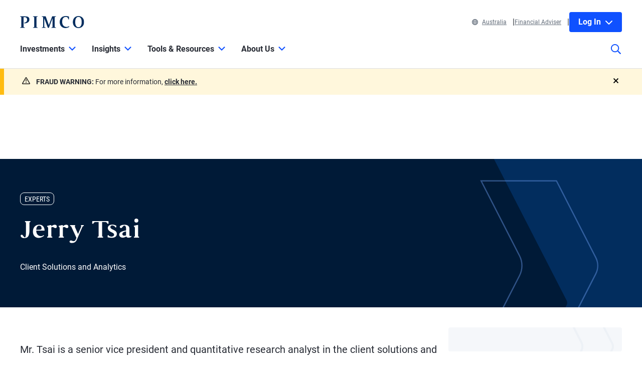

--- FILE ---
content_type: text/html; charset=utf-8
request_url: https://www.pimco.com/au/en/experts/jerry-tsai
body_size: 31544
content:

<!DOCTYPE html>
<html lang="en-AU" data-site="website-au-en" class="">
<head>
    
<script>
    const currentUrl = window.location.href;
    const urlObj = new URL(currentUrl);
    const pathSegments = urlObj.pathname.split('/');

    window.dataLayer = window.dataLayer || [];
    window.dataLayer.length = 0;
    window.dataLayer.push({
        'sc_author': '',
        'sc_topics': '',
        'sc_en_topics': '',
        'sc_en_category': 'Expert',
        'content_type': '',
        'investment_strategy': '',
        'country_code': pathSegments.length > 1 ? pathSegments[1] : '',
        'site_language': pathSegments.length > 2 ? pathSegments[2] : '',
        'sc_publish_date': '',
        'sc_item_id': '1a0fc402-a1bc-4898-be20-7261d505de67',
        'sc_item_name': 'jerry tsai',
        'cusip': '',
        'user_id': '',
        'role_select': 'Financial Professional',
        'role_logged_in': '',
        'fund_name': ''
    });

    document.addEventListener("DOMContentLoaded", function () {
        $(".gtm-sharebar-print-event").click(function (e) {
            window.dataLayer = window.dataLayer || [];
            window.dataLayer.push({
                'event': 'print_click',
            });
        });
    });
</script>

    
    <!-- Google Tag Manager -->
    <script>
    (function(w,d,s,l,i){w[l]=w[l]||[];w[l].push({'gtm.start':

            new Date().getTime(),event:'gtm.js'});var f=d.getElementsByTagName(s)[0],

            j=d.createElement(s),dl=l!='dataLayer'?'&l='+l:'';j.async=true;j.src=

            'https://www.googletagmanager.com/gtm.js?id='+i+dl;f.parentNode.insertBefore(j,f);

    })(window,document,'script','dataLayer', 'GTM-WPSSJXZ');</script>
    <!-- End Google Tag Manager -->

    <!-- Release Name : Release-626 on 2026-01-10 02:10:36Z  : wn0ldwk00000X -->
    <meta charset="UTF-8">
<meta name="viewport" content="width=device-width, initial-scale=1.0, minimum-scale=1.0, user-scalable=yes">
<meta http-equiv="Content-Type" content="text/html; charset=utf-8" />

<title>Jerry Tsai | PIMCO</title>
<!--Page ID : {1A0FC402-A1BC-4898-BE20-7261D505DE67}-->
<meta property="og:title" content="Jerry Tsai | PIMCO" />
<meta name="keywords" content="">
<meta name="description" content="Mr. Tsai is a senior vice president and quantitative research analyst in the client solutions and analytics group in the Newport Beach office. Prior to joining PIMCO in 2018, he was an associate professor in financial economics at the University of Oxford. He holds a Ph.D in finance from the Wharton School at the University of Pennsylvania and an undergraduate degree in economics and mathematics from Rice University.">
<meta property="og:description" content="Mr. Tsai is a senior vice president and quantitative research analyst in the client solutions and analytics group in the Newport Beach office. Prior to joining PIMCO in 2018, he was an associate professor in financial economics at the University of Oxford. He holds a Ph.D in finance from the Wharton School at the University of Pennsylvania and an undergraduate degree in economics and mathematics from Rice University." />
<meta property="og:type" content="profile" />

    <meta name="author" content="PIMCO" />



<meta property="og:url" content="https://www.pimco.com/au/en/experts/jerry-tsai" />
<meta name="twitter:site" content=@pimco />
<meta name="twitter:creator" content=@pimco />
<meta property="og:site_name" content="Pacific Investment Management Company LLC" />
<meta name="twitter:card" content="summary_large_image" />
<meta name="twitter:description" content="Mr. Tsai is a senior vice president and quantitative research analyst in the client solutions and analytics group in the Newport Beach office. Prior to joining PIMCO in 2018, he was an associate professor in financial economics at the University of Oxford. He holds a Ph.D in finance from the Wharton School at the University of Pennsylvania and an undergraduate degree in economics and mathematics from Rice University.">
<meta name="twitter:title" content="Jerry Tsai | PIMCO">
        <meta property="og:image" content="https://www.pimco.com/au/en/-/media/experts/t/expert-tsai-jerry.webp?rev=aa21a9bcd1314f8d9198a2a7deae080c" />
        <meta name="twitter:image" content="https://www.pimco.com/au/en/-/media/experts/t/expert-tsai-jerry.webp?rev=aa21a9bcd1314f8d9198a2a7deae080c">


<link rel="canonical" href="https://www.pimco.com/au/en/experts/jerry-tsai" />

    <link rel="alternate" href="https://www.pimco.com/be/en/experts/jerry-tsai" hreflang="en-be" />
    <link rel="alternate" href="https://www.pimco.com/br/en/experts/jerry-tsai" hreflang="en-br" />
    <link rel="alternate" href="https://www.pimco.com/br/pt/experts/jerry-tsai" hreflang="pt-br" />
    <link rel="alternate" href="https://www.pimco.com/ca/en/experts/jerry-tsai" hreflang="en-ca" />
    <link rel="alternate" href="https://www.pimco.com/ca/fr/experts/jerry-tsai" hreflang="fr-ca" />
    <link rel="alternate" href="https://www.pimco.com/lat/en/experts/jerry-tsai" hreflang="en-ar" />
    <link rel="alternate" href="https://www.pimco.com/lat/en/experts/jerry-tsai" hreflang="en-cl" />
    <link rel="alternate" href="https://www.pimco.com/lat/en/experts/jerry-tsai" hreflang="en-co" />
    <link rel="alternate" href="https://www.pimco.com/lat/en/experts/jerry-tsai" hreflang="en-cr" />
    <link rel="alternate" href="https://www.pimco.com/lat/en/experts/jerry-tsai" hreflang="en-gt" />
    <link rel="alternate" href="https://www.pimco.com/lat/en/experts/jerry-tsai" hreflang="en-pa" />
    <link rel="alternate" href="https://www.pimco.com/lat/en/experts/jerry-tsai" hreflang="en-py" />
    <link rel="alternate" href="https://www.pimco.com/lat/en/experts/jerry-tsai" hreflang="en-pe" />
    <link rel="alternate" href="https://www.pimco.com/lat/en/experts/jerry-tsai" hreflang="en-uy" />
    <link rel="alternate" href="https://www.pimco.com/lat/en/experts/jerry-tsai" hreflang="en-mx" />
    <link rel="alternate" href="https://www.pimco.com/lat/es/experts/jerry-tsai" hreflang="es-ar" />
    <link rel="alternate" href="https://www.pimco.com/lat/es/experts/jerry-tsai" hreflang="es-co" />
    <link rel="alternate" href="https://www.pimco.com/lat/es/experts/jerry-tsai" hreflang="es-cl" />
    <link rel="alternate" href="https://www.pimco.com/lat/es/experts/jerry-tsai" hreflang="es-cr" />
    <link rel="alternate" href="https://www.pimco.com/lat/es/experts/jerry-tsai" hreflang="es-gt" />
    <link rel="alternate" href="https://www.pimco.com/lat/es/experts/jerry-tsai" hreflang="es-mx" />
    <link rel="alternate" href="https://www.pimco.com/lat/es/experts/jerry-tsai" hreflang="es-pa" />
    <link rel="alternate" href="https://www.pimco.com/lat/es/experts/jerry-tsai" hreflang="es-py" />
    <link rel="alternate" href="https://www.pimco.com/lat/es/experts/jerry-tsai" hreflang="es-pe" />
    <link rel="alternate" href="https://www.pimco.com/lat/es/experts/jerry-tsai" hreflang="es-uy" />
    <link rel="alternate" href="https://www.pimco.com/us/en/experts/jerry-tsai" hreflang="en-us" />
    <link rel="alternate" href="https://www.pimco.com/au/en/experts/jerry-tsai" hreflang="en-au" />
    <link rel="alternate" href="https://www.pimco.com/hk/en/experts/jerry-tsai" hreflang="en-hk" />
    <link rel="alternate" href="https://www.pimco.com/kr/en/experts/jerry-tsai" hreflang="en-kr" />
    <link rel="alternate" href="https://www.pimco.com/kr/ko/experts/jerry-tsai" hreflang="ko-kr" />
    <link rel="alternate" href="https://www.pimco.com/sg/en/experts/jerry-tsai" hreflang="en-sg" />
    <link rel="alternate" href="https://www.pimco.com/tw/zh/experts/jerry-tsai" hreflang="zh-tw" />
    <link rel="alternate" href="https://www.pimco.com/dk/en/experts/jerry-tsai" hreflang="en-dk" />
    <link rel="alternate" href="https://www.pimco.com/gbl/en/experts/jerry-tsai" hreflang="x-default" />
    <link rel="alternate" href="https://www.pimco.com/eu/en/experts/jerry-tsai" hreflang="en-eu" />
    <link rel="alternate" href="https://www.pimco.com/fi/en/experts/jerry-tsai" hreflang="en-fi" />
    <link rel="alternate" href="https://www.pimco.com/fr/fr/experts/jerry-tsai" hreflang="fr-fr" />
    <link rel="alternate" href="https://www.pimco.com/de/de/experts/jerry-tsai" hreflang="de-de" />
    <link rel="alternate" href="https://www.pimco.com/it/it/experts/jerry-tsai" hreflang="it-it" />
    <link rel="alternate" href="https://www.pimco.com/lu/en/experts/jerry-tsai" hreflang="en-lu" />
    <link rel="alternate" href="https://www.pimco.com/mea/en/experts/jerry-tsai" hreflang="en-bh" />
    <link rel="alternate" href="https://www.pimco.com/mea/en/experts/jerry-tsai" hreflang="en-bt" />
    <link rel="alternate" href="https://www.pimco.com/mea/en/experts/jerry-tsai" hreflang="en-bw" />
    <link rel="alternate" href="https://www.pimco.com/mea/en/experts/jerry-tsai" hreflang="en-eg" />
    <link rel="alternate" href="https://www.pimco.com/mea/en/experts/jerry-tsai" hreflang="en-ir" />
    <link rel="alternate" href="https://www.pimco.com/mea/en/experts/jerry-tsai" hreflang="en-il" />
    <link rel="alternate" href="https://www.pimco.com/mea/en/experts/jerry-tsai" hreflang="en-jo" />
    <link rel="alternate" href="https://www.pimco.com/mea/en/experts/jerry-tsai" hreflang="en-ke" />
    <link rel="alternate" href="https://www.pimco.com/mea/en/experts/jerry-tsai" hreflang="en-kw" />
    <link rel="alternate" href="https://www.pimco.com/mea/en/experts/jerry-tsai" hreflang="en-lb" />
    <link rel="alternate" href="https://www.pimco.com/mea/en/experts/jerry-tsai" hreflang="en-mu" />
    <link rel="alternate" href="https://www.pimco.com/mea/en/experts/jerry-tsai" hreflang="en-om" />
    <link rel="alternate" href="https://www.pimco.com/mea/en/experts/jerry-tsai" hreflang="en-qa" />
    <link rel="alternate" href="https://www.pimco.com/mea/en/experts/jerry-tsai" hreflang="en-sa" />
    <link rel="alternate" href="https://www.pimco.com/mea/en/experts/jerry-tsai" hreflang="en-sd" />
    <link rel="alternate" href="https://www.pimco.com/nl/en/experts/jerry-tsai" hreflang="en-nl" />
    <link rel="alternate" href="https://www.pimco.com/no/en/experts/jerry-tsai" hreflang="en-no" />
    <link rel="alternate" href="https://www.pimco.com/es/es/experts/jerry-tsai" hreflang="es-es" />
    <link rel="alternate" href="https://www.pimco.com/se/en/experts/jerry-tsai" hreflang="en-se" />
    <link rel="alternate" href="https://www.pimco.com/ch/en/experts/jerry-tsai" hreflang="en-ch" />
    <link rel="alternate" href="https://www.pimco.com/ae/en/experts/jerry-tsai" hreflang="en-ae" />
    <link rel="alternate" href="https://www.pimco.com/gb/en/experts/jerry-tsai" hreflang="en-gb" />


<link rel="dns-prefetch" href="https://ka-p.fontawesome.com" />
<link rel="dns-prefetch" href="https://kit.fontawesome.com" />
<link rel="dns-prefetch" href="https://static.cloud.coveo.com" />
<link rel="dns-prefetch" href="https://munchkin.marketo.net" />
<link rel="dns-prefetch" href="https://browser-update.org" />
<link rel="dns-prefetch" href="https://fml-x.com" />
<link rel="dns-prefetch" href="https://www.googletagmanager.com" />
<link rel="dns-prefetch" href="https://cdn.cookielaw.org" />


<link rel="preload" href="/ren-assets/fonts/senhan/new/senhan-medium.woff2" as="font" type="font/woff2" crossorigin="anonymous">
<link rel="preload" href="/ren-assets/fonts/roboto/roboto-regular.woff2" as="font" type="font/woff2" crossorigin="anonymous">
<link rel="preload" href="/ren-assets/fonts/roboto/roboto-bold.woff2" as="font" type="font/woff2" crossorigin="anonymous">
<link rel="preload" href="/ren-assets/fonts/roboto-condensed/robotocondensed-regular.woff2" as="font" type="font/woff2" crossorigin="anonymous">
    


    
    
<!-- Podcast Episode SEO -->




   
    

    <script type="text/javascript">
        var OKDomains = ['pimcoweb.com','pimco.com','pimcobrasil.com.br','pimco.com.au','pimco.com.sg','pimco.com.hk','pimco.co.uk','pimco.fr','pimco.de','pimco.es','pimco.lu','pimco.be','pvit.pimco-funds.com','pimcoetfs.com','pro.pimco.com','pimco.com.br','pimco.ca','pimco.lu','pimco.br','pimco.ch','pimco.fr','se.pimco.com','pimco.dk','pimco.fi','pimco.ae','pimco.com.tw','pimco.it','pimco.no','pimco.wd1.myworkdayjobs.com','goo.gl','g.page'];
    </script>
            <script>
            var $buoop = {
                required: { e: -4, f: -4, o: -4, s: -1, c: -4 },
                insecure: true,
                api: 2023.02,
                reminder: 24,
                text:
                {
                    'msg': 'Your web browser ({brow_name}) is out of date.&nbsp',
                    'insecure': 'Your web browser ({brow_name}) has a serious security vulnerability.&nbsp',
                    'msgmore': 'Update your browser for more security, speed and the best experience on this site.',
                    'bupdate': 'Update',
                    'bignore': 'Ignore',
                    'remind': '',
                    'bnever': ''
                }
            };
            function $buo_f() {
                var e = document.createElement("script");
                e.src = "//browser-update.org/update.min.js";
                document.body.appendChild(e);
            };
            try { document.addEventListener("DOMContentLoaded", $buo_f, false) }
            catch (e) { window.attachEvent("onload", $buo_f) }
        </script>

    <link rel="icon" type="image/x-icon" href="/ren-assets/img/favicons/favicon.png?rev=E6C931209CD7CD3B11AA227D43F84DA4" />
    <link rel="stylesheet" href="https://kit.fontawesome.com:443/fafc36e408.css?rev=E6C931209CD7CD3B11AA227D43F84DA4" crossorigin="anonymous">
    <link href="/ren-assets/css/pimco.min.css?rev=E6C931209CD7CD3B11AA227D43F84DA4" rel="stylesheet">

</head>
<body>
    
    <noscript>
        <iframe src="https://www.googletagmanager.com/ns.html?id=GTM-WPSSJXZ" height="0" width="0" style="display: none; visibility: hidden"></iframe>
    </noscript>

    

    


<!-- BEGIN NOINDEX -->
<a href="#MainContent" class="site-header__skip-link" id="SkipToMain">
    Skip to Main Content
</a>
<header class="site-header">
    
    <div class="site-header__container">
        <div class="site-header-row">

            

    <div class="header__logo">
        <a class="gtm_logo_click" href="/au/en" title="PIMCO Home" aria-label="PIMCO Home">
<img src="/au/en/-/media/pimco-images/logos/navy-blue-logo.webp?rev=b2fc23efbfce4f8dae0be98410d971cd&amp;la=en-AU&amp;hash=A6D4AA974EAEE3E1CF2BBEFA5B964A9A" alt="PIMCO logo" />        </a>
    </div>

          

            

            <div class="header__navigation-utility header__navigation-utility-desktop">
                

<ul class="header__navigation-utility-links">
    <li class="header__navigation-utility-link">
        <button class="header__navigation-utility-country-link VisitorSettingsModalTrigger gtm-utilitynav-event" data-country-code="AU" data-datalayer-clicktext="Australia"><svg role="img" aria-hidden="true" width="16" height="16" viewBox="0 0 16 16" fill="none" xmlns="http://www.w3.org/2000/svg">
    <path d="M8 0C3.58065 0 0 3.58065 0 8C0 12.4194 3.58065 16 8 16C12.4194 16 16 12.4194 16 8C16 3.58065 12.4194 0 8 0ZM13.7839 5.16129H11.6161C11.4 3.98387 11.0516 2.94194 10.6097 2.10645C11.9935 2.71935 13.1161 3.80645 13.7839 5.16129ZM8 1.54839C8.6 1.54839 9.56774 2.87742 10.0387 5.16129H5.96129C6.43226 2.87742 7.4 1.54839 8 1.54839ZM1.54839 8C1.54839 7.55806 1.59355 7.12581 1.67742 6.70968H4.18387C4.15161 7.13226 4.12903 7.55806 4.12903 8C4.12903 8.44194 4.15161 8.86774 4.18387 9.29032H1.67742C1.59355 8.87419 1.54839 8.44194 1.54839 8ZM2.21613 10.8387H4.38387C4.6 12.0161 4.94839 13.0581 5.39032 13.8935C4.00645 13.2806 2.88387 12.1935 2.21613 10.8387ZM4.38387 5.16129H2.21613C2.88387 3.80645 4.00645 2.71935 5.39032 2.10645C4.94839 2.94194 4.6 3.98387 4.38387 5.16129ZM8 14.4516C7.4 14.4516 6.43226 13.1226 5.96129 10.8387H10.0419C9.56774 13.1226 8.6 14.4516 8 14.4516ZM10.2613 9.29032H5.73871C5.70323 8.87742 5.67742 8.45161 5.67742 8C5.67742 7.54839 5.70323 7.12258 5.73871 6.70968H10.2645C10.3 7.12258 10.3258 7.54839 10.3258 8C10.3258 8.45161 10.2968 8.87742 10.2613 9.29032ZM10.6097 13.8935C11.0516 13.0581 11.3968 12.0161 11.6161 10.8387H13.7839C13.1161 12.1935 11.9935 13.2806 10.6097 13.8935ZM11.8161 9.29032C11.8484 8.86774 11.871 8.44194 11.871 8C11.871 7.55806 11.8484 7.13226 11.8161 6.70968H14.3226C14.4065 7.12581 14.4516 7.55806 14.4516 8C14.4516 8.44194 14.4065 8.87419 14.3226 9.29032H11.8161Z" fill="#084FFF"/>
</svg>Australia</button>
    </li>
    
        <li class="header__navigation-utility-link">
            <button class="header__navigation-utility-persona-link VisitorSettingsModalTrigger gtm-utilitynav-event" data-datalayer-clicktext="Financial Adviser">Financial Adviser</button>
        </li>


    
            <li class="header__navigation-utility-link header__navigation-utility-link--myprofile">
                    <button class="header__navigation-utility-button header__navigation-login-dropdown" aria-expanded="false" aria-controls="loginMenu">
                        Log In
                        <span class="fa-solid fa-chevron-down" aria-hidden="true"></span>
                    </button>
                    <div class="header__navigation-login" id="loginMenu">
                        <div class="header__navigation-login-inner">
                            <ul class="header__navigation-login-nav">
                                <li class="header__navigation-login-nav-child">
                                    <h3 class="header__navigation-login-heading">PIMCO.com</h3>
                                    <a href="/au/en/account/login/" rel="nofollow" class="header__navigation-login-link auth-login-link gtm_cta_click_event" tabindex="0" data-header-section="true" data-datalayer-clicktext="Log In">Log In</a>
                                    <p> Not a member? <a href="https://auth.pimco.com/register?country=au&amp;lang=en&amp;client_id=dotcom-client&amp;role=FI" class="header__navigation-login-nav-child-link">Register Account</a></p>
                                </li>
                                            <li class="header__navigation-login-nav-child">

                                                    <h3 class="header__navigation-login-heading">Access Accounts</h3>
                                                                                                    <ul class="header__navigation-login-subnav">
                                                                <li class="header__navigation-login-subnav-child">
                                                                    <a href="https://myinvestments.pimco.com.au/funds/public/login/PIM/investor?_gl=1*1h94fso*_ga*bi9h*_ga_G5SQCNN7W6*MTcyMzQ5NTM0Ny4xOC4xLjE3MjM0OTYwODYuMjAuMC4w" class="header__navigation-login-subnav-child-link gtm-utilitynav-event">
                                                                        MyInvestments
                                                                            <span class="fa-solid fa-external-link" aria-hidden="true"></span>
                                                                    </a>
                                                                </li>
                                                    </ul>
                                            </li>
                            </ul>
                        </div>
                    </div>

            </li>
</ul>


            </div>
        </div>
        <nav class="header__navigation" role="navigation">
            <button class="header__search-cta header__search-cta--mobile" title="Site search" aria-label="Site search" tabindex="0">
                <span>
    <svg role="img" aria-hidden="true" width="16" height="16" viewBox="0 0 16 16" fill="none" xmlns="http://www.w3.org/2000/svg">
        <g clip-path="url(#clip0)">
            <path d="M15.8906 14.6531L12.0969 10.8594C12.025 10.7875 11.9313 10.75 11.8313 10.75H11.4187C12.4031 9.60938 13 8.125 13 6.5C13 2.90937 10.0906 0 6.5 0C2.90937 0 0 2.90937 0 6.5C0 10.0906 2.90937 13 6.5 13C8.125 13 9.60938 12.4031 10.75 11.4187V11.8313C10.75 11.9313 10.7906 12.025 10.8594 12.0969L14.6531 15.8906C14.8 16.0375 15.0375 16.0375 15.1844 15.8906L15.8906 15.1844C16.0375 15.0375 16.0375 14.8 15.8906 14.6531ZM6.5 11.5C3.7375 11.5 1.5 9.2625 1.5 6.5C1.5 3.7375 3.7375 1.5 6.5 1.5C9.2625 1.5 11.5 3.7375 11.5 6.5C11.5 9.2625 9.2625 11.5 6.5 11.5Z" fill="#022D5E"></path>
        </g>
        <defs>
            <clipPath id="clip0">
                <rect width="16" height="16" fill="white"></rect>
            </clipPath>
        </defs>
    </svg>
</span>
            </button>

            <button class="header__hamburger-cta header__hamburger-cta--open" aria-label="Open primary navigation">
                <span></span>
                <span></span>
                <span></span>
            </button>

            <div class="header__navigation-group">
                <h2 id="header__navigation-title" hidden>Primary navigation</h2>

                <div class="header__navigation-group-outer">
                    <button class="header__hamburger-cta header__hamburger-cta--close" aria-label="Close Primary Navigation">
                        <span></span>
                        <span></span>
                        <span></span>
                    </button>

                        <ul class="header__navigation-group-inner">

<li class="header__navigation-dropdown">
    <button class="header__navigation-dropdown-link" aria-expanded="false" aria-controls="NavigationSection__d413f6806dc34079b338197b9ffdec55" tabindex="0">
        <span>Investments</span>
        <span class="header__navigation-dropdown-link-icon"><svg role="img" aria-hidden="true" width="14" height="8" viewBox="0 0 10 6" fill="none" xmlns="http://www.w3.org/2000/svg">
<path d="M4.73418 5.86865L0.10918 1.28115C-0.0376953 1.13428 -0.0376953 0.896777 0.10918 0.749902L0.72793 0.131152C0.874805 -0.0157227 1.1123 -0.0157227 1.25918 0.131152L4.9998 3.83428L8.74043 0.131152C8.88731 -0.0157227 9.12481 -0.0157227 9.27168 0.131152L9.89043 0.749902C10.0373 0.896777 10.0373 1.13428 9.89043 1.28115L5.26543 5.86865C5.11856 6.01553 4.88105 6.01553 4.73418 5.86865Z" fill="black"/>
</svg>
</span>
        <span class="header__navigation-dropdown-link-mobile-icon"><svg role="img" aria-hidden="true" width="10" height="19" viewBox="0 0 10 19" fill="none" xmlns="http://www.w3.org/2000/svg">
<path d="M0.9375 1.02344L0.15625 1.76562C0 1.96094 0 2.27344 0.15625 2.42969L7.22656 9.5L0.15625 16.6094C0 16.7656 0 17.0781 0.15625 17.2734L0.9375 18.0156C1.13281 18.2109 1.40625 18.2109 1.60156 18.0156L9.80469 9.85156C9.96094 9.65625 9.96094 9.38281 9.80469 9.1875L1.60156 1.02344C1.40625 0.828125 1.13281 0.828125 0.9375 1.02344Z" fill="black"/>
</svg>
</span>
    </button>

    <div class="header__navigation-dropdown-content" id="NavigationSection__d413f6806dc34079b338197b9ffdec55">
        <div class="header__navigation-dropdown-content-inner">
            <div class="dropdown--back"><button class="dropdown--back-button"><span class="fa-solid fa-chevron-left" aria-hidden="true"></span>Investments <span class="sr-only">Click here to return to the Main Menu</span></button></div>
            <div class="dropdown--links-wrapper">


    <div class="dropdown--link-list">
            <h3 class="header__navigation-dropdown-eyebrow-heading">Products</h3>
        <ul>
                    <li>
<a href="/au/en/investments/managed-fund/pimco-australian-bond-fund/wholesale-aud" class="nav-link gtm-topnav-event" data-datalayer-subsection="Products" data-datalayer-clicktext="Australian Bond Fund" >Australian Bond Fund</a>                    </li>
                    <li>
<a href="/au/en/investments/managed-fund/pimco-diversified-fixed-interest-fund/wholesale-aud" class="nav-link gtm-topnav-event" data-datalayer-subsection="Products" data-datalayer-clicktext="Diversified Fixed Interest Fund" >Diversified Fixed Interest Fund</a>                    </li>
                    <li>
<a href="/au/en/investments/managed-fund/pimco-esg-global-bond-fund/wholesale-aud" class="nav-link gtm-topnav-event" data-datalayer-subsection="Products" data-datalayer-clicktext="ESG Global Bond Fund" >ESG Global Bond Fund</a>                    </li>
                    <li>
<a href="/au/en/investments/managed-fund/pimco-global-bond-fund/wholesale-aud" class="nav-link gtm-topnav-event" data-datalayer-subsection="Products" data-datalayer-clicktext="Global Bond Fund" >Global Bond Fund</a>                    </li>
                    <li>
<a href="/au/en/investments/managed-fund/pimco-global-credit-fund/wholesale-aud" class="nav-link gtm-topnav-event" data-datalayer-subsection="Products" data-datalayer-clicktext="Global Credit Fund" >Global Credit Fund</a>                    </li>
                    <li>
<a href="/au/en/investments/managed-fund/pimco-income-fund/wholesale-aud" class="nav-link gtm-topnav-event" data-datalayer-subsection="Products" data-datalayer-clicktext="Income Fund" >Income Fund</a>                    </li>
                    <li>
<a href="/au/en/investment-strategies/private-diversified-lending-fund" class="nav-link gtm-topnav-event" data-datalayer-subsection="Products" data-datalayer-clicktext="Private Diversified Lending Fund" >Private Diversified Lending Fund</a>                    </li>
                    <li>
<a href="/au/en/investments/managed-fund/pimco-short-term-active-yield-fund/wholesale-aud" class="nav-link gtm-topnav-event" data-datalayer-subsection="Products" data-datalayer-clicktext="Short Term Active Yield Fund" >Short Term Active Yield Fund</a>                    </li>
                            <li>
<a href="/au/en/product-finder" class="header__navigation-dropdown-view-all-link gtm-topnav-event" data-datalayer-subsection="Products" data-datalayer-clicktext="View All Products" >View All Products<span class="fa-solid fa-chevron-right" aria-hidden="true"></span>
</a>                </li>
        </ul>
    </div>


    <div class="dropdown--link-list">
            <h3 class="header__navigation-dropdown-eyebrow-heading">Investment strategies</h3>
        <ul>
                    <li>
<a href="/au/en/investment-strategies/alternative-investments" class="nav-link gtm-topnav-event" data-datalayer-subsection="Investment strategies" data-datalayer-clicktext="Alternatives" >Alternatives</a>                    </li>
                    <li>
<a href="/au/en/investment-strategies/asset-based-finance" class="nav-link gtm-topnav-event" data-datalayer-subsection="Investment strategies" data-datalayer-clicktext="Asset-Based Finance" >Asset-Based Finance</a>                    </li>
                    <li>
<a href="/au/en/investment-strategies/core-bonds" class="nav-link gtm-topnav-event" data-datalayer-subsection="Investment strategies" data-datalayer-clicktext="Core Bonds" >Core Bonds</a>                    </li>
                    <li>
<a href="/au/en/investment-strategies/credit" class="nav-link gtm-topnav-event" data-datalayer-subsection="Investment strategies" data-datalayer-clicktext="Credit" >Credit</a>                    </li>
                    <li>
<a href="/au/en/investment-strategies/etfs" class="nav-link gtm-topnav-event" data-datalayer-subsection="Investment strategies" data-datalayer-clicktext="ETFs" >ETFs</a>                    </li>
                    <li>
<a href="/au/en/investment-strategies/income-strategies" class="nav-link gtm-topnav-event" data-datalayer-subsection="Investment strategies" data-datalayer-clicktext="Income Investing" >Income Investing</a>                    </li>
                    <li>
<a href="/au/en/investments/mfund" class="nav-link gtm-topnav-event" data-datalayer-subsection="Investment strategies" data-datalayer-clicktext="mFunds" >mFunds</a>                    </li>
                    <li>
<a href="/au/en/investment-strategies/sustainable-investing" class="nav-link gtm-topnav-event" data-datalayer-subsection="Investment strategies" data-datalayer-clicktext="Sustainable Investing" >Sustainable Investing</a>                    </li>
                            <li>
<a href="/au/en/investment-strategies/investment-strategies" class="header__navigation-dropdown-view-all-link gtm-topnav-event" data-datalayer-subsection="Investment strategies" data-datalayer-clicktext="View All Strategies" >View All Strategies<span class="fa-solid fa-chevron-right" aria-hidden="true"></span>
</a>                </li>
        </ul>
    </div>


    <div class="dropdown--link-list">
            <h3 class="header__navigation-dropdown-eyebrow-heading">Featured</h3>
        <ul>
                    <li>
<a href="/au/en/investment-strategies/return-to-bonds" class="nav-link gtm-topnav-event" data-datalayer-subsection="Featured" data-datalayer-clicktext="Return to Bonds" >Return to Bonds</a>                    </li>
                    <li>
<a href="/au/en/investment-strategies/asset-based-finance" class="nav-link gtm-topnav-event" data-datalayer-subsection="Featured" data-datalayer-clicktext="Asset-Based Finance" >Asset-Based Finance</a>                    </li>
                    </ul>
    </div>
                
    <div class="dropdown--feature-wrapper">
        <div class="header__navigation-dropdown-feature">
                <div class="header__navigation-dropdown-feature-image">
                    <img loading="lazy" srcset="/au/en/-/media/global-assets/investment-strategies/etfs/pimco_etfs_hero_aug2025_7489534.webp?rev=35357d01b1af40ba9a9526aa290537bb&amp;h=1440&amp;w=2560&amp;la=en-AU&amp;hash=75C9468FC8985F1CE79A6060B7ED0C59 2560w,/au/en/-/media/global-assets/investment-strategies/etfs/pimco_etfs_hero_aug2025_7489534.webp?rev=35357d01b1af40ba9a9526aa290537bb&amp;h=1080&amp;w=1920&amp;la=en-AU&amp;hash=886DE1204FE81C6A63F469521996F7AC 1920w,/au/en/-/media/global-assets/investment-strategies/etfs/pimco_etfs_hero_aug2025_7489534.webp?rev=35357d01b1af40ba9a9526aa290537bb&amp;h=720&amp;w=1280&amp;la=en-AU&amp;hash=F11EE7DF3DD2E851491FCA5649958F0E 1280w,/au/en/-/media/global-assets/investment-strategies/etfs/pimco_etfs_hero_aug2025_7489534.webp?rev=35357d01b1af40ba9a9526aa290537bb&amp;h=360&amp;w=640&amp;la=en-AU&amp;hash=E3E6457B76D988BAC429F3BC2847E838 640w" sizes="(max-width: 640px) 640px,(max-width: 1440px) 1280px,(max-width: 2560px) 1920px" src="/au/en/-/media/global-assets/investment-strategies/etfs/pimco_etfs_hero_aug2025_7489534.webp?rev=35357d01b1af40ba9a9526aa290537bb&amp;h=1440&amp;w=2560&amp;la=en-AU&amp;hash=75C9468FC8985F1CE79A6060B7ED0C59" loading="lazy" alt="PIMCO ETFs"  />
                </div>
                            <div class="header__navigation-dropdown-feature-content">
                        <p class="header__navigation-dropdown-feature-eyebrow-heading">Investment Solutions</p>
                    <a href="/au/en/investment-strategies/etfs" class="header__navigation-dropdown-feature-link gtm-topnav-event" data-datalayer-subsection="Investments" data-datalayer-clicktext="Access PIMCO ETFs" >                            <h3 class="header__navigation-dropdown-feature-link--large-header">Access PIMCO ETFs</h3>
</a>                                            <p class="header__navigation-dropdown-feature-description">Explore our range of active fixed income ETFs.</p>
                </div>
        </div>
    </div>
               </div>
        </div>
    </div>
</li>
<li class="header__navigation-dropdown">
    <button class="header__navigation-dropdown-link" aria-expanded="false" aria-controls="NavigationSection__e62ec724714448ddbf47870e1f1b15ec" tabindex="0">
        <span>Insights</span>
        <span class="header__navigation-dropdown-link-icon"><svg role="img" aria-hidden="true" width="14" height="8" viewBox="0 0 10 6" fill="none" xmlns="http://www.w3.org/2000/svg">
<path d="M4.73418 5.86865L0.10918 1.28115C-0.0376953 1.13428 -0.0376953 0.896777 0.10918 0.749902L0.72793 0.131152C0.874805 -0.0157227 1.1123 -0.0157227 1.25918 0.131152L4.9998 3.83428L8.74043 0.131152C8.88731 -0.0157227 9.12481 -0.0157227 9.27168 0.131152L9.89043 0.749902C10.0373 0.896777 10.0373 1.13428 9.89043 1.28115L5.26543 5.86865C5.11856 6.01553 4.88105 6.01553 4.73418 5.86865Z" fill="black"/>
</svg>
</span>
        <span class="header__navigation-dropdown-link-mobile-icon"><svg role="img" aria-hidden="true" width="10" height="19" viewBox="0 0 10 19" fill="none" xmlns="http://www.w3.org/2000/svg">
<path d="M0.9375 1.02344L0.15625 1.76562C0 1.96094 0 2.27344 0.15625 2.42969L7.22656 9.5L0.15625 16.6094C0 16.7656 0 17.0781 0.15625 17.2734L0.9375 18.0156C1.13281 18.2109 1.40625 18.2109 1.60156 18.0156L9.80469 9.85156C9.96094 9.65625 9.96094 9.38281 9.80469 9.1875L1.60156 1.02344C1.40625 0.828125 1.13281 0.828125 0.9375 1.02344Z" fill="black"/>
</svg>
</span>
    </button>

    <div class="header__navigation-dropdown-content" id="NavigationSection__e62ec724714448ddbf47870e1f1b15ec">
        <div class="header__navigation-dropdown-content-inner">
            <div class="dropdown--back"><button class="dropdown--back-button"><span class="fa-solid fa-chevron-left" aria-hidden="true"></span>Insights <span class="sr-only">Click here to return to the Main Menu</span></button></div>
            <div class="dropdown--links-wrapper">


    <div class="dropdown--link-list">
            <h3 class="header__navigation-dropdown-eyebrow-heading">Latest Insights</h3>
        <ul>
                    <li>
<a href="/au/en/insights#sort=%40publishz32xdate%20descending&amp;f:category=[70341f6de3a142ee89144df0ec44e3b8]" class="nav-link gtm-topnav-event" data-datalayer-subsection="Latest Insights" data-datalayer-clicktext="Economic & Market Commentary" >Economic & Market Commentary</a>                    </li>
                    <li>
<a href="/au/en/insights#sort=%40publishz32xdate%20descending&amp;f:category=[2ed0cf23194641ed85e6c62992b55c9b]" class="nav-link gtm-topnav-event" data-datalayer-subsection="Latest Insights" data-datalayer-clicktext="Investment Strategies" >Investment Strategies</a>                    </li>
                    <li>
<a href="/au/en/insights#sort=%40publishz32xdate%20descending&amp;f:category=[a7b69dc189f64d858cf8c37ff9c9e7fd]" class="nav-link gtm-topnav-event" data-datalayer-subsection="Latest Insights" data-datalayer-clicktext="Research" >Research</a>                    </li>
                            <li>
<a href="/au/en/insights" class="header__navigation-dropdown-view-all-link gtm-topnav-event" data-datalayer-subsection="Latest Insights" data-datalayer-clicktext="View All" >View All<span class="fa-solid fa-chevron-right" aria-hidden="true"></span>
</a>                </li>
        </ul>
    </div>


    <div class="dropdown--link-list">
            <h3 class="header__navigation-dropdown-eyebrow-heading">OUTLOOKS</h3>
        <ul>
                    <li>
<a href="https://www.pimco.com/au/en/secular" class="nav-link gtm-topnav-event" data-datalayer-subsection="OUTLOOKS" data-datalayer-clicktext="Secular Outlook" >Secular Outlook</a>                    </li>
                    <li>
<a href="https://www.pimco.com/au/en/cyclical" class="nav-link gtm-topnav-event" data-datalayer-subsection="OUTLOOKS" data-datalayer-clicktext="Cyclical Outlook" >Cyclical Outlook</a>                    </li>
                    </ul>
    </div>
                
    <div class="dropdown--feature-wrapper">
        <div class="header__navigation-dropdown-feature">
                <div class="header__navigation-dropdown-feature-image">
                    <img loading="lazy" srcset="/au/en/-/media/global-assets/insights/economic-and-market-commentary/cyclical-outlook/2026/01/pimco_cyclical_outlook_wilding_balls_jan2026_14818_2560x1440.webp?rev=5c0d3bf82051466da9c88fbf26c84873&amp;h=1440&amp;w=2560&amp;la=en-AU&amp;hash=DC80A31C9E44E2BE70400BD855ACD5BF 2560w,/au/en/-/media/global-assets/insights/economic-and-market-commentary/cyclical-outlook/2026/01/pimco_cyclical_outlook_wilding_balls_jan2026_14818_2560x1440.webp?rev=5c0d3bf82051466da9c88fbf26c84873&amp;h=1080&amp;w=1920&amp;la=en-AU&amp;hash=7740C59DB4E60327C1B104516818AAE5 1920w,/au/en/-/media/global-assets/insights/economic-and-market-commentary/cyclical-outlook/2026/01/pimco_cyclical_outlook_wilding_balls_jan2026_14818_2560x1440.webp?rev=5c0d3bf82051466da9c88fbf26c84873&amp;h=720&amp;w=1280&amp;la=en-AU&amp;hash=44E1E89E8709CBB3F42A57F76F3E9ED9 1280w,/au/en/-/media/global-assets/insights/economic-and-market-commentary/cyclical-outlook/2026/01/pimco_cyclical_outlook_wilding_balls_jan2026_14818_2560x1440.webp?rev=5c0d3bf82051466da9c88fbf26c84873&amp;h=360&amp;w=640&amp;la=en-AU&amp;hash=920708CFF1405DF7A965D7E897F8B43E 640w" sizes="(max-width: 640px) 640px,(max-width: 1440px) 1280px,(max-width: 2560px) 1920px" src="/au/en/-/media/global-assets/insights/economic-and-market-commentary/cyclical-outlook/2026/01/pimco_cyclical_outlook_wilding_balls_jan2026_14818_2560x1440.webp?rev=5c0d3bf82051466da9c88fbf26c84873&amp;h=1440&amp;w=2560&amp;la=en-AU&amp;hash=DC80A31C9E44E2BE70400BD855ACD5BF" loading="lazy" alt="Compounding Opportunity"  />
                </div>
                            <div class="header__navigation-dropdown-feature-content">
                        <p class="header__navigation-dropdown-feature-eyebrow-heading">Cyclical Outlook</p>
                    <a href="/au/en/insights/compounding-opportunity" class="header__navigation-dropdown-feature-link gtm-topnav-event" data-datalayer-subsection="Insights" data-datalayer-clicktext="Compounding Opportunity " >                            <h3 class="header__navigation-dropdown-feature-link--large-header">Compounding Opportunity </h3>
</a>                                            <p class="header__navigation-dropdown-feature-description">Following strong 2025 returns, high quality fixed income continues to offer attractive yields and global diversification at a time of stretched equity valuations and tight credit spreads.</p>
                </div>
        </div>
    </div>
               </div>
        </div>
    </div>
</li>
<li class="header__navigation-dropdown">
    <button class="header__navigation-dropdown-link" aria-expanded="false" aria-controls="NavigationSection__1b2e4e46ca8742a980f15141ad907971" tabindex="0">
        <span>Tools & Resources</span>
        <span class="header__navigation-dropdown-link-icon"><svg role="img" aria-hidden="true" width="14" height="8" viewBox="0 0 10 6" fill="none" xmlns="http://www.w3.org/2000/svg">
<path d="M4.73418 5.86865L0.10918 1.28115C-0.0376953 1.13428 -0.0376953 0.896777 0.10918 0.749902L0.72793 0.131152C0.874805 -0.0157227 1.1123 -0.0157227 1.25918 0.131152L4.9998 3.83428L8.74043 0.131152C8.88731 -0.0157227 9.12481 -0.0157227 9.27168 0.131152L9.89043 0.749902C10.0373 0.896777 10.0373 1.13428 9.89043 1.28115L5.26543 5.86865C5.11856 6.01553 4.88105 6.01553 4.73418 5.86865Z" fill="black"/>
</svg>
</span>
        <span class="header__navigation-dropdown-link-mobile-icon"><svg role="img" aria-hidden="true" width="10" height="19" viewBox="0 0 10 19" fill="none" xmlns="http://www.w3.org/2000/svg">
<path d="M0.9375 1.02344L0.15625 1.76562C0 1.96094 0 2.27344 0.15625 2.42969L7.22656 9.5L0.15625 16.6094C0 16.7656 0 17.0781 0.15625 17.2734L0.9375 18.0156C1.13281 18.2109 1.40625 18.2109 1.60156 18.0156L9.80469 9.85156C9.96094 9.65625 9.96094 9.38281 9.80469 9.1875L1.60156 1.02344C1.40625 0.828125 1.13281 0.828125 0.9375 1.02344Z" fill="black"/>
</svg>
</span>
    </button>

    <div class="header__navigation-dropdown-content" id="NavigationSection__1b2e4e46ca8742a980f15141ad907971">
        <div class="header__navigation-dropdown-content-inner">
            <div class="dropdown--back"><button class="dropdown--back-button"><span class="fa-solid fa-chevron-left" aria-hidden="true"></span>Tools & Resources <span class="sr-only">Click here to return to the Main Menu</span></button></div>
            <div class="dropdown--links-wrapper">


    <div class="dropdown--link-list">
            <h3 class="header__navigation-dropdown-eyebrow-heading">Tools</h3>
        <ul>
                    <li>
<a href="/au/en/resources/pimco-pro" class="nav-link gtm-topnav-event" data-datalayer-subsection="Tools" data-datalayer-clicktext="PIMCO Pro" >PIMCO Pro                                <span class="nav-link--subtext">Portfolio & Market Analysis Tool Suite</span>
</a>                    </li>
                    </ul>
    </div>


    <div class="dropdown--link-list">
            <h3 class="header__navigation-dropdown-eyebrow-heading">Resources</h3>
        <ul>
                    <li>
<a href="/au/en/about-us/contact-us/account-access" class="nav-link gtm-topnav-event" data-datalayer-subsection="Resources" data-datalayer-clicktext="Account Access" >Account Access</a>                    </li>
                    <li>
<a href="/au/en/product-finder" class="nav-link gtm-topnav-event" data-datalayer-subsection="Resources" data-datalayer-clicktext="Fund Literature" >Fund Literature</a>                    </li>
                    <li>
<a href="/au/en/resources/forms-and-applications" class="nav-link gtm-topnav-event" data-datalayer-subsection="Resources" data-datalayer-clicktext="Forms and Applications" >Forms and Applications</a>                    </li>
                    <li>
<a href="/au/en/resources/fund-notices" class="nav-link gtm-topnav-event" data-datalayer-subsection="Resources" data-datalayer-clicktext="Fund Notice" >Fund Notice</a>                    </li>
                    <li>
<a href="/au/en/resources/fund-talk-tracks" class="nav-link gtm-topnav-event" data-datalayer-subsection="Resources" data-datalayer-clicktext="Talk Tracks" >Talk Tracks</a>                    </li>
                    </ul>
    </div>


    <div class="dropdown--link-list">
            <h3 class="header__navigation-dropdown-eyebrow-heading">Education & Engagement</h3>
        <ul>
                    <li>
<a href="/au/en/resources/education-center" class="nav-link gtm-topnav-event" data-datalayer-subsection="Education & Engagement" data-datalayer-clicktext="Education Centre" >Education Centre</a>                    </li>
                    </ul>
    </div>
                
    <div class="dropdown--feature-wrapper">
        <div class="header__navigation-dropdown-feature">
                <div class="header__navigation-dropdown-feature-image">
                    <img loading="lazy" srcset="/au/en/-/media/global-assets/resources/pimco-pro/pimco_pro_feature-card_au.webp?rev=92a374ff0b6848d3bcba0324de2e5117&amp;h=1440&amp;w=2560&amp;la=en-AU&amp;hash=57E46A5BC1792596AB0FA8A522595602 2560w,/au/en/-/media/global-assets/resources/pimco-pro/pimco_pro_feature-card_au.webp?rev=92a374ff0b6848d3bcba0324de2e5117&amp;h=1080&amp;w=1920&amp;la=en-AU&amp;hash=A1D00DC1D2E5F7306DCB8490565819D9 1920w,/au/en/-/media/global-assets/resources/pimco-pro/pimco_pro_feature-card_au.webp?rev=92a374ff0b6848d3bcba0324de2e5117&amp;h=720&amp;w=1280&amp;la=en-AU&amp;hash=594E4CF6000E778468B96C6FF23EDA0F 1280w,/au/en/-/media/global-assets/resources/pimco-pro/pimco_pro_feature-card_au.webp?rev=92a374ff0b6848d3bcba0324de2e5117&amp;h=360&amp;w=640&amp;la=en-AU&amp;hash=20B69D8C380EC82C5D89C828EFF57EB9 640w" sizes="(max-width: 640px) 640px,(max-width: 1440px) 1280px,(max-width: 2560px) 1920px" src="/au/en/-/media/global-assets/resources/pimco-pro/pimco_pro_feature-card_au.webp?rev=92a374ff0b6848d3bcba0324de2e5117&amp;h=1440&amp;w=2560&amp;la=en-AU&amp;hash=57E46A5BC1792596AB0FA8A522595602" loading="lazy" alt="PIMCO Pro"  />
                </div>
                            <div class="header__navigation-dropdown-feature-content">
                        <p class="header__navigation-dropdown-feature-eyebrow-heading">PIMCO PRO</p>
                    <a href="/au/en/resources/pimco-pro" class="header__navigation-dropdown-feature-link gtm-topnav-event" data-datalayer-subsection="Tools & Resources" data-datalayer-clicktext="Market Analysis for Past, Present & Future" >                            <h3 class="header__navigation-dropdown-feature-link--large-header">Market Analysis for Past, Present & Future</h3>
</a>                                            <p class="header__navigation-dropdown-feature-description">Our easy-to-use digital platform is designed to help give you and your clients an edge in today's markets.</p>
                </div>
        </div>
    </div>
               </div>
        </div>
    </div>
</li>
<li class="header__navigation-dropdown">
    <button class="header__navigation-dropdown-link" aria-expanded="false" aria-controls="NavigationSection__1419e5dd89174e92a48a037eb42dcff8" tabindex="0">
        <span>About Us</span>
        <span class="header__navigation-dropdown-link-icon"><svg role="img" aria-hidden="true" width="14" height="8" viewBox="0 0 10 6" fill="none" xmlns="http://www.w3.org/2000/svg">
<path d="M4.73418 5.86865L0.10918 1.28115C-0.0376953 1.13428 -0.0376953 0.896777 0.10918 0.749902L0.72793 0.131152C0.874805 -0.0157227 1.1123 -0.0157227 1.25918 0.131152L4.9998 3.83428L8.74043 0.131152C8.88731 -0.0157227 9.12481 -0.0157227 9.27168 0.131152L9.89043 0.749902C10.0373 0.896777 10.0373 1.13428 9.89043 1.28115L5.26543 5.86865C5.11856 6.01553 4.88105 6.01553 4.73418 5.86865Z" fill="black"/>
</svg>
</span>
        <span class="header__navigation-dropdown-link-mobile-icon"><svg role="img" aria-hidden="true" width="10" height="19" viewBox="0 0 10 19" fill="none" xmlns="http://www.w3.org/2000/svg">
<path d="M0.9375 1.02344L0.15625 1.76562C0 1.96094 0 2.27344 0.15625 2.42969L7.22656 9.5L0.15625 16.6094C0 16.7656 0 17.0781 0.15625 17.2734L0.9375 18.0156C1.13281 18.2109 1.40625 18.2109 1.60156 18.0156L9.80469 9.85156C9.96094 9.65625 9.96094 9.38281 9.80469 9.1875L1.60156 1.02344C1.40625 0.828125 1.13281 0.828125 0.9375 1.02344Z" fill="black"/>
</svg>
</span>
    </button>

    <div class="header__navigation-dropdown-content" id="NavigationSection__1419e5dd89174e92a48a037eb42dcff8">
        <div class="header__navigation-dropdown-content-inner">
            <div class="dropdown--back"><button class="dropdown--back-button"><span class="fa-solid fa-chevron-left" aria-hidden="true"></span>About Us <span class="sr-only">Click here to return to the Main Menu</span></button></div>
            <div class="dropdown--links-wrapper">


    <div class="dropdown--link-list">
            <h3 class="header__navigation-dropdown-eyebrow-heading">Who We Are</h3>
        <ul>
                    <li>
<a href="/au/en/about-us" class="nav-link gtm-topnav-event" data-datalayer-subsection="Who We Are" data-datalayer-clicktext="About Us" >About Us</a>                    </li>
                    <li>
<a href="/au/en/about-us/our-process" class="nav-link gtm-topnav-event" data-datalayer-subsection="Who We Are" data-datalayer-clicktext="Our Process" >Our Process</a>                    </li>
                    <li>
<a href="/au/en/about-us/experts" class="nav-link gtm-topnav-event" data-datalayer-subsection="Who We Are" data-datalayer-clicktext="Firm Leadership" >Firm Leadership</a>                    </li>
                    <li>
<a href="/au/en/about-us/meet-the-team" class="nav-link gtm-topnav-event" data-datalayer-subsection="Who We Are" data-datalayer-clicktext="Meet the Team" >Meet the Team</a>                    </li>
                    </ul>
    </div>


    <div class="dropdown--link-list">
            <h3 class="header__navigation-dropdown-eyebrow-heading">Our Purpose & Impact</h3>
        <ul>
                    <li>
<a href="/au/en/about-us/inclusion-diversity" class="nav-link gtm-topnav-event" data-datalayer-subsection="Our Purpose & Impact" data-datalayer-clicktext="Inclusion & Diversity" >Inclusion & Diversity</a>                    </li>
                    <li>
<a href="/au/en/about-us/purpose" class="nav-link gtm-topnav-event" data-datalayer-subsection="Our Purpose & Impact" data-datalayer-clicktext="Purpose at PIMCO" >Purpose at PIMCO</a>                    </li>
                    </ul>
    </div>


    <div class="dropdown--link-list">
            <h3 class="header__navigation-dropdown-eyebrow-heading">More</h3>
        <ul>
                    <li>
<a href="/au/en/about-us/contact-us" class="nav-link gtm-topnav-event" data-datalayer-subsection="More" data-datalayer-clicktext="Contact Us" >Contact Us</a>                    </li>
                    <li>
<a href="/au/en/about-us/offices" class="nav-link gtm-topnav-event" data-datalayer-subsection="More" data-datalayer-clicktext="PIMCO Offices" >PIMCO Offices</a>                    </li>
                    <li>
<a href="/au/en/about-us/press-release" class="nav-link gtm-topnav-event" data-datalayer-subsection="More" data-datalayer-clicktext="Press Releases" >Press Releases</a>                    </li>
                    <li>
<a href="/au/en/about-us/media-contacts" class="nav-link gtm-topnav-event" data-datalayer-subsection="More" data-datalayer-clicktext="Media Contacts" >Media Contacts</a>                    </li>
                    <li>
<a href="/au/en/about-us/careers" class="nav-link gtm-topnav-event" data-datalayer-subsection="More" data-datalayer-clicktext="Careers" >Careers</a>                    </li>
                    </ul>
    </div>
                
    <div class="dropdown--feature-wrapper">
        <div class="header__navigation-dropdown-feature">
                <div class="header__navigation-dropdown-feature-image">
                    <img loading="lazy" srcset="/au/en/-/media/global-assets/about-us/pimco_about-us_hero.webp?rev=0715925e339d4e1fa763e9a2d7241752&amp;h=1440&amp;w=2560&amp;la=en-AU&amp;hash=25765EF5AEB5C87E599D9DA3CE85D7CC 2560w,/au/en/-/media/global-assets/about-us/pimco_about-us_hero.webp?rev=0715925e339d4e1fa763e9a2d7241752&amp;h=1080&amp;w=1920&amp;la=en-AU&amp;hash=B1E78123D3F399E01450CBEB62521EA9 1920w,/au/en/-/media/global-assets/about-us/pimco_about-us_hero.webp?rev=0715925e339d4e1fa763e9a2d7241752&amp;h=720&amp;w=1280&amp;la=en-AU&amp;hash=2AAD05D27E42B1871A89AC7F0A68ED02 1280w,/au/en/-/media/global-assets/about-us/pimco_about-us_hero.webp?rev=0715925e339d4e1fa763e9a2d7241752&amp;h=360&amp;w=640&amp;la=en-AU&amp;hash=3A2070583C151DD40164BF18A57E57C9 640w" sizes="(max-width: 640px) 640px,(max-width: 1440px) 1280px,(max-width: 2560px) 1920px" src="/au/en/-/media/global-assets/about-us/pimco_about-us_hero.webp?rev=0715925e339d4e1fa763e9a2d7241752&amp;h=1440&amp;w=2560&amp;la=en-AU&amp;hash=25765EF5AEB5C87E599D9DA3CE85D7CC" loading="lazy" alt="About Us"  />
                </div>
                            <div class="header__navigation-dropdown-feature-content">
                        <p class="header__navigation-dropdown-feature-eyebrow-heading">About Us</p>
                    <a href="/au/en/about-us" class="header__navigation-dropdown-feature-link gtm-topnav-event" data-datalayer-subsection="About Us" data-datalayer-clicktext="Supporting You and Your Clients’ Goals" >                            <h3 class="header__navigation-dropdown-feature-link--large-header">Supporting You and Your Clients’ Goals</h3>
</a>                                            <p class="header__navigation-dropdown-feature-description">For more than 52 years, we’ve created opportunities for investors across public and private markets.</p>
                </div>
        </div>
    </div>
               </div>
        </div>
    </div>
</li>                        </ul>
                    <div class="header__navigation-utility header__navigation-utility-mobile">
                        

<ul class="header__navigation-utility-links">
    <li class="header__navigation-utility-link">
        <button class="header__navigation-utility-country-link VisitorSettingsModalTrigger gtm-utilitynav-event" data-country-code="AU" data-datalayer-clicktext="Australia"><svg role="img" aria-hidden="true" width="16" height="16" viewBox="0 0 16 16" fill="none" xmlns="http://www.w3.org/2000/svg">
    <path d="M8 0C3.58065 0 0 3.58065 0 8C0 12.4194 3.58065 16 8 16C12.4194 16 16 12.4194 16 8C16 3.58065 12.4194 0 8 0ZM13.7839 5.16129H11.6161C11.4 3.98387 11.0516 2.94194 10.6097 2.10645C11.9935 2.71935 13.1161 3.80645 13.7839 5.16129ZM8 1.54839C8.6 1.54839 9.56774 2.87742 10.0387 5.16129H5.96129C6.43226 2.87742 7.4 1.54839 8 1.54839ZM1.54839 8C1.54839 7.55806 1.59355 7.12581 1.67742 6.70968H4.18387C4.15161 7.13226 4.12903 7.55806 4.12903 8C4.12903 8.44194 4.15161 8.86774 4.18387 9.29032H1.67742C1.59355 8.87419 1.54839 8.44194 1.54839 8ZM2.21613 10.8387H4.38387C4.6 12.0161 4.94839 13.0581 5.39032 13.8935C4.00645 13.2806 2.88387 12.1935 2.21613 10.8387ZM4.38387 5.16129H2.21613C2.88387 3.80645 4.00645 2.71935 5.39032 2.10645C4.94839 2.94194 4.6 3.98387 4.38387 5.16129ZM8 14.4516C7.4 14.4516 6.43226 13.1226 5.96129 10.8387H10.0419C9.56774 13.1226 8.6 14.4516 8 14.4516ZM10.2613 9.29032H5.73871C5.70323 8.87742 5.67742 8.45161 5.67742 8C5.67742 7.54839 5.70323 7.12258 5.73871 6.70968H10.2645C10.3 7.12258 10.3258 7.54839 10.3258 8C10.3258 8.45161 10.2968 8.87742 10.2613 9.29032ZM10.6097 13.8935C11.0516 13.0581 11.3968 12.0161 11.6161 10.8387H13.7839C13.1161 12.1935 11.9935 13.2806 10.6097 13.8935ZM11.8161 9.29032C11.8484 8.86774 11.871 8.44194 11.871 8C11.871 7.55806 11.8484 7.13226 11.8161 6.70968H14.3226C14.4065 7.12581 14.4516 7.55806 14.4516 8C14.4516 8.44194 14.4065 8.87419 14.3226 9.29032H11.8161Z" fill="#084FFF"/>
</svg>Australia</button>
    </li>
    
        <li class="header__navigation-utility-link">
            <button class="header__navigation-utility-persona-link VisitorSettingsModalTrigger gtm-utilitynav-event" data-datalayer-clicktext="Financial Adviser">Financial Adviser</button>
        </li>


    
            <li class="header__navigation-utility-link header__navigation-utility-link--myprofile">
                    <button class="header__navigation-utility-button header__navigation-login-dropdown" aria-expanded="false" aria-controls="loginMenu">
                        Log In
                        <span class="fa-solid fa-chevron-down" aria-hidden="true"></span>
                    </button>
                    <div class="header__navigation-login" id="loginMenu">
                        <div class="header__navigation-login-inner">
                            <ul class="header__navigation-login-nav">
                                <li class="header__navigation-login-nav-child">
                                    <h3 class="header__navigation-login-heading">PIMCO.com</h3>
                                    <a href="/au/en/account/login/" rel="nofollow" class="header__navigation-login-link auth-login-link gtm_cta_click_event" tabindex="0" data-header-section="true" data-datalayer-clicktext="Log In">Log In</a>
                                    <p> Not a member? <a href="https://auth.pimco.com/register?country=au&amp;lang=en&amp;client_id=dotcom-client&amp;role=FI" class="header__navigation-login-nav-child-link">Register Account</a></p>
                                </li>
                                            <li class="header__navigation-login-nav-child">

                                                    <h3 class="header__navigation-login-heading">Access Accounts</h3>
                                                                                                    <ul class="header__navigation-login-subnav">
                                                                <li class="header__navigation-login-subnav-child">
                                                                    <a href="https://myinvestments.pimco.com.au/funds/public/login/PIM/investor?_gl=1*1h94fso*_ga*bi9h*_ga_G5SQCNN7W6*MTcyMzQ5NTM0Ny4xOC4xLjE3MjM0OTYwODYuMjAuMC4w" class="header__navigation-login-subnav-child-link gtm-utilitynav-event">
                                                                        MyInvestments
                                                                            <span class="fa-solid fa-external-link" aria-hidden="true"></span>
                                                                    </a>
                                                                </li>
                                                    </ul>
                                            </li>
                            </ul>
                        </div>
                    </div>

            </li>
</ul>


                    </div>
                </div>
            </div>
            <div class="header__search-input-container">
                <button class="header__search-cta header__search-cta--desktop" title="Site search" aria-label="Site search" tabindex="0">
                    <span>
    <svg role="img" aria-hidden="true" width="16" height="16" viewBox="0 0 16 16" fill="none" xmlns="http://www.w3.org/2000/svg">
        <g clip-path="url(#clip0)">
            <path d="M15.8906 14.6531L12.0969 10.8594C12.025 10.7875 11.9313 10.75 11.8313 10.75H11.4187C12.4031 9.60938 13 8.125 13 6.5C13 2.90937 10.0906 0 6.5 0C2.90937 0 0 2.90937 0 6.5C0 10.0906 2.90937 13 6.5 13C8.125 13 9.60938 12.4031 10.75 11.4187V11.8313C10.75 11.9313 10.7906 12.025 10.8594 12.0969L14.6531 15.8906C14.8 16.0375 15.0375 16.0375 15.1844 15.8906L15.8906 15.1844C16.0375 15.0375 16.0375 14.8 15.8906 14.6531ZM6.5 11.5C3.7375 11.5 1.5 9.2625 1.5 6.5C1.5 3.7375 3.7375 1.5 6.5 1.5C9.2625 1.5 11.5 3.7375 11.5 6.5C11.5 9.2625 9.2625 11.5 6.5 11.5Z" fill="#022D5E"></path>
        </g>
        <defs>
            <clipPath id="clip0">
                <rect width="16" height="16" fill="white"></rect>
            </clipPath>
        </defs>
    </svg>
</span>
                </button>
                

<section id="search-header" class="search-header" role="dialog" aria-hidden="true" aria-modal="true" aria-labelledby="search-header-name">

    <h2 id="search-header-name" hidden>Search our website</h2>

    <div class="search-header__container">
        <div class="search-header-row">

            

    <div class="header__logo">
        <a class="gtm_logo_click" href="/au/en" title="PIMCO Home" aria-label="PIMCO Home">
<img src="/au/en/-/media/pimco-images/logos/navy-blue-logo.webp?rev=b2fc23efbfce4f8dae0be98410d971cd&amp;la=en-AU&amp;hash=A6D4AA974EAEE3E1CF2BBEFA5B964A9A" alt="PIMCO logo" />        </a>
    </div>


            <div class="search-header__main">

                
                <link rel="stylesheet" href="https://static.cloud.coveo.com/searchui/v2.10099/css/CoveoFullSearch.min.css" />
<link rel="stylesheet" href="https://static.cloud.coveo.com/coveoforsitecore/ui/v0.57.10/css/CoveoForSitecore.css" />
<script class="coveo-script" type="text/javascript" src='https://static.cloud.coveo.com/searchui/v2.10099/js/CoveoJsSearch.Lazy.min.js'></script>
<script class="coveo-for-sitecore-script" type="text/javascript" src='https://static.cloud.coveo.com/coveoforsitecore/ui/v0.57.10/js/CoveoForSitecore.Lazy.min.js'></script>


<script type="text/javascript" src="https://static.cloud.coveo.com/searchui/v2.10099/js/cultures/en.js"></script>

<div>


    
    
                <!-- Resources -->
    <div id="coveo3a949f41"
         class="CoveoForSitecoreContext" 
                  data-sc-should-have-analytics-component='true'
         data-sc-analytics-enabled='true'
         data-sc-current-language='en-AU'
         data-prebind-sc-language-field-name='fieldTranslator'
         data-sc-language-field-name='_language'
         data-sc-labels='{&quot;Ascending&quot; : &quot;Ascending&quot; , &quot;Descending&quot; : &quot;Descending&quot; , &quot;If the problem persists contact the administrator.&quot; : &quot;If the problem persists contact the administrator.&quot; , &quot;Search is currently unavailable&quot; : &quot;Oops! Something went wrong on the server.&quot; , &quot;Creation Time&quot; : &quot;Creation time.&quot; , &quot;Language&quot; : &quot;Language&quot; , &quot;Created&quot; : &quot;Created&quot; , &quot;Updated By&quot; : &quot;Updated by&quot; , &quot;Template&quot; : &quot;Template&quot; , &quot;Created By&quot; : &quot;Created by&quot; , &quot;Last Time Modified&quot; : &quot;Last time modified.&quot; , &quot;Uniform resource identifier&quot; : &quot;URI&quot;}'
         data-sc-maximum-age='900000'
         data-sc-page-name='jerry tsai'
         data-sc-page-name-full-path='/sitecore/content/PIMCO/Home/Experts/T/jerry tsai'
         data-sc-index-source-name='Coveo_web_index - Ren-PIMCO-PROD'
         data-sc-is-in-experience-editor='false'
         data-sc-is-user-anonymous='true'
         data-sc-item-uri='sitecore://web/{1A0FC402-A1BC-4898-BE20-7261D505DE67}?lang=en-AU&amp;ver=1'
         data-sc-item-id='1a0fc402-a1bc-4898-be20-7261d505de67'
         data-prebind-sc-latest-version-field-name='fieldTranslator'
         data-sc-latest-version-field-name='_latestversion'
         data-sc-rest-endpoint-uri='/coveo/rest'
         data-sc-analytics-endpoint-uri='/coveo/rest/ua'
         data-sc-site-name='website-au-en'
         data-sc-field-prefix='f'
         data-sc-field-suffix='23106'
         data-sc-prefer-source-specific-fields='false'
         data-sc-external-fields='[{&quot;fieldName&quot;:&quot;permanentid&quot;,&quot;shouldEscape&quot;:false}]'
         data-sc-source-specific-fields='[{&quot;fieldName&quot;:&quot;attachmentparentid&quot;},{&quot;fieldName&quot;:&quot;author&quot;},{&quot;fieldName&quot;:&quot;clickableuri&quot;},{&quot;fieldName&quot;:&quot;collection&quot;},{&quot;fieldName&quot;:&quot;concepts&quot;},{&quot;fieldName&quot;:&quot;date&quot;},{&quot;fieldName&quot;:&quot;filetype&quot;},{&quot;fieldName&quot;:&quot;indexeddate&quot;},{&quot;fieldName&quot;:&quot;isattachment&quot;},{&quot;fieldName&quot;:&quot;language&quot;},{&quot;fieldName&quot;:&quot;printableuri&quot;},{&quot;fieldName&quot;:&quot;rowid&quot;},{&quot;fieldName&quot;:&quot;size&quot;},{&quot;fieldName&quot;:&quot;source&quot;},{&quot;fieldName&quot;:&quot;topparent&quot;},{&quot;fieldName&quot;:&quot;topparentid&quot;},{&quot;fieldName&quot;:&quot;transactionid&quot;},{&quot;fieldName&quot;:&quot;uri&quot;},{&quot;fieldName&quot;:&quot;urihash&quot;}]'
>
    </div>
    <script type="text/javascript">
                    var endpointConfiguration = {
                        itemUri: "sitecore://web/{1A0FC402-A1BC-4898-BE20-7261D505DE67}?lang=en-AU&amp;ver=1",
                        siteName: "website-au-en",
                        restEndpointUri: "/coveo/rest"
                    };
                    if (typeof (CoveoForSitecore) !== "undefined") {
                        CoveoForSitecore.SearchEndpoint.configureSitecoreEndpoint(endpointConfiguration);
                        CoveoForSitecore.version = "5.0.1153.1";
                        var context = document.getElementById("coveo3a949f41");
                        if (!!context) {
                            CoveoForSitecore.Context.configureContext(context);
                        }
                    }

                    var coveoDateFormat = "dd/MM/yyyy";
    </script>
</div><div>
    
    

        <div id="_05924F07-2715-456C-8588-B93B19E90429"
                             data-search-interface-id='coveof1857020'
>
            
<div class='coveo-search-section'>
    





<script type="text/javascript">


    document.addEventListener("CoveoSearchEndpointInitialized", function() {
        var searchboxElement = document.getElementById("_185F67BF-1D73-4AEE-9564-FDE5B0EB24D9");
        searchboxElement.addEventListener("CoveoComponentInitialized", function() {
            CoveoForSitecore.initSearchboxIfStandalone(searchboxElement, "/au/en/search");
        });
    })

</script>
    <div id="_185F67BF-1D73-4AEE-9564-FDE5B0EB24D9_container" class="coveo-for-sitecore-search-box-container"
                     data-prebind-maximum-age='currentMaximumAge'
>
        <div id="_185F67BF-1D73-4AEE-9564-FDE5B0EB24D9"
             class="CoveoSearchbox"
                             data-enable-omnibox='true'
                 data-enable-query-suggest-addon='false'
                 data-prebind-maximum-age='currentMaximumAge'
                 data-placeholder='Search by keyword'
                 data-clear-filters-on-new-query='false'
>
            
            
<script type="text/javascript">
    document.addEventListener("CoveoSearchEndpointInitialized", function() {
        var componentId = "_185F67BF-1D73-4AEE-9564-FDE5B0EB24D9";
        var componentElement = document.getElementById(componentId);

        function showError(error) {
                console.error(error);
        }

        function areCoveoResourcesIncluded() {
            return typeof (Coveo) !== "undefined";
        }

        if (areCoveoResourcesIncluded()) {
            var event = document.createEvent("CustomEvent");
            event.initEvent("CoveoComponentInitialized", false, true);
            
            setTimeout(function() {
                componentElement.dispatchEvent(event);
            }, 0);
        } else {
            componentElement.classList.add("invalid");
            showError("The Coveo Resources component must be included in this page.");
        }
    });
</script>
            <div class="CoveoForSitecoreBindWithUserContext"></div>
            <div class="CoveoForSitecoreExpressions"></div>
            <div class="CoveoForSitecoreConfigureSearchHub" data-sc-search-hub="Search"></div>
        </div>
        
<div class="search-terms-container">
    <div class="magic-box">
        <div class="recent-search-suggestions magic-box-suggestions">
            <div class="coveo-magicbox-recent-searches">
                <h3 class="coveo-omnibox-result-list-header coveo-magicbox-recent-searches__header">Recent Search</h3>
                <ul class="coveo-result-list-container coveo-list-layout-container">
                </ul>
            </div>
        </div>
    </div>

    <script>
        document.addEventListener("DOMContentLoaded", function () {
            document.querySelectorAll(".gtm-search-click").forEach(button => {
            button.addEventListener("click", function () {
                    const searchTerm = this.innerText;
                    window.dataLayer = window.dataLayer || [];
                    window.dataLayer.push({
                        'event': 'search',
                        'search_term' : PIMCO.Utils.DataLayer.SanitizeString(searchTerm),
                        'search_type' :'Recent Searches',
                    });
            });
            });
            document.querySelectorAll(".delete-recent-search").forEach(button => {
                button.addEventListener("click", function () {
                    const term = this.getAttribute("data-term");
                    if (term) {
                        const cookieName = "searchedTerms";
                        const cookieString = document.cookie.split('; ').find(row => row.startsWith(cookieName + '='));
                        const cookieValue = decodeURIComponent(cookieString ? cookieString.split('=')[1] : "[]");
                        let recentSearches = JSON.parse(cookieValue);

                        // Remove the term from the matching entry
                        recentSearches = recentSearches.map(entry => {
                            if (entry.VF === "/au/en/") {
                                entry.searchedTerms = entry.searchedTerms.filter(t => t !== term);
                            }
                            return entry;
                        });

                        // Save back to cookie
                        document.cookie = `${cookieName}=${encodeURIComponent(JSON.stringify(recentSearches))}; path=/;`;

                        // Remove from UI
                        this.closest('.CoveoResult').remove();
                    }
                });
            });
        });
    </script>

</div>
    </div>

</div>
        </div>
</div>

    <script type="text/javascript">
        document.addEventListener("CoveoSearchEndpointInitialized", function() {
            var externalComponentsSection = document.getElementById("_05924F07-2715-456C-8588-B93B19E90429");
                 CoveoForSitecore.initExternalComponentsSection(externalComponentsSection);
        });
    </script>


        <script>
            // Code snippet to load and log page view analytics.
            // Imported from https://github.com/coveo/coveo.analytics.js
            (function (c, o, v, e, O, u, a) {
                a = 'coveoua'; c[a] = c[a] || function () { (c[a].q = c[a].q || []).push(arguments) };
                c[a].t = Date.now(); u = o.createElement(v); u.async = 1; u.src = e;
                O = o.getElementsByTagName(v)[0]; O.parentNode.insertBefore(u, O)
            })(window, document, 'script', 'https://static.cloud.coveo.com/coveo.analytics.js/1.0/coveoua.js');

            document.addEventListener("CoveoSearchEndpointInitialized", function () {
                var accessToken = Coveo && Coveo.SearchEndpoint && Coveo.SearchEndpoint.defaultEndpoint && Coveo.SearchEndpoint.defaultEndpoint.accessToken
                    ? Coveo.SearchEndpoint.defaultEndpoint.accessToken.token
                    : "";

                var customMetadata = {"contentIdKey" : "permanentid" , "contentLanguage" : "en-AU" , "contentIdValue" : "1A0FC402A1BC4898BE207261D505DE67" , "anonymous" : true};

                if (typeof (CoveoForSitecoreUserContext) !== "undefined") {
                    var currentContext = CoveoForSitecoreUserContext.handler.getContext();
                    Object.keys(currentContext).forEach(function(key) {
                        customMetadata["c_context_" + key] = currentContext[key];
                    });
                }

                coveoua('onLoad', function() {
                    // Completely overrides the way the base URL is resolved since the default implementation appends a `/rest` that we do not want.
                    // Remove when migrating to version 2+
                    Object.defineProperty(coveoanalytics.CoveoAnalyticsClient.prototype, 'baseUrl', { get() { return "/coveo/rest/ua" + "/v15" }});
                    coveoua('init', accessToken);
                    coveoua('send', 'view', customMetadata);
                });
            });

        </script>

            </div>

            <div class="search-header__end">
                <button class="search-header__close" tabindex="0">
                    <i aria-hidden="true" role="img" class="fa-solid fa-xmark"></i>
                    <span class="sr-only">Close (Press escape to close)</span>
                </button>
            </div>

        </div>
    </div>
</section>

<div class="search-header__overlay"></div>

            </div>
        </nav>
    </div>
</header>
<div class="site-header__overlay"></div>
<!-- END NOINDEX -->

<main id="MainContent" data-database-name="web">
    
            <div class="banner-notification banner-notification__warning" id="18fd9ea7-4866-4dea-9438-d1c6b7f491d9">
                <div class="content-container">
                    <div class="content-container_inner">
                        <div class="content-container_text">
                            <span class="bold-text"> FRAUD WARNING:  </span>

                            For more information, 
<a href="/au/en/general/legal-pages/fraud-warning" title="click here." >click here.</a>
                        </div>
                    </div>

                        <button class="close">
                            <svg role="img" aria-hidden="true" width="24" height="24" viewBox="0 0 24 24" fill="none" xmlns="http://www.w3.org/2000/svg">
    <path d="M13.4874 12L16.8537 8.63371C17.0484 8.43902 17.0484 8.12308 16.8537 7.92808L16.0715 7.14589C15.8768 6.95121 15.5609 6.95121 15.3659 7.14589L11.9999 10.5125L8.6337 7.14621C8.43901 6.95152 8.12307 6.95152 7.92807 7.14621L7.1462 7.92808C6.95151 8.12277 6.95151 8.43871 7.1462 8.63371L10.5124 12L7.1462 15.3662C6.95151 15.5609 6.95151 15.8768 7.1462 16.0718L7.92839 16.854C8.12307 17.0487 8.43901 17.0487 8.63401 16.854L11.9999 13.4875L15.3662 16.8537C15.5609 17.0484 15.8768 17.0484 16.0718 16.8537L16.854 16.0715C17.0487 15.8768 17.0487 15.5609 16.854 15.3659L13.4874 12Z" fill="black"/>
</svg>
                            <span class="sr-only">close</span>
                        </button>
                </div>
            </div>


    
<div class="article-top" >
    <div class="article-top__container">
        <div class="article-top__right">
            
        </div>
    </div>
</div>




<div class="hero hero-blue" id="1a0fc402-a1bc-4898-be20-7261d505de67">
    <div class="hero__inner">
        <div class="hero__container">
            <div class="hero__content">
                <div class="hero__eyebrow-subtitle">
                    Experts
                </div>

                    <h1 class="hero__title">Jerry Tsai</h1>

                    <div class="hero__text">Client Solutions and Analytics</div>
            </div>
        </div>

        <div class="hero__image-container">
<div class="hero__background-image picturefill-background" role="img" aria-label="Jerry Tsai" ><span data-src="/au/en/-/media/experts/t/expert-tsai-jerry.webp?rev=aa21a9bcd1314f8d9198a2a7deae080c&amp;amp;h=1440&amp;amp;w=2560&amp;amp;la=en-AU&amp;amp;hash=57755651D5D0712B66857435E65958CD"></span><span data-media="(max-width: 2560px)" data-src="/au/en/-/media/experts/t/expert-tsai-jerry.webp?rev=aa21a9bcd1314f8d9198a2a7deae080c&amp;amp;h=1080&amp;amp;w=1920&amp;amp;la=en-AU&amp;amp;hash=9D53EA3AFA5DCA0536F1D3254A137D75"></span><span data-media="(max-width: 1440px)" data-src="/au/en/-/media/experts/t/expert-tsai-jerry.webp?rev=aa21a9bcd1314f8d9198a2a7deae080c&amp;amp;h=720&amp;amp;w=1280&amp;amp;la=en-AU&amp;amp;hash=5951F6BE6B67C77C0FF8F8A9C4920120"></span><span data-media="(max-width: 640px)" data-src="/au/en/-/media/experts/t/expert-tsai-jerry.webp?rev=aa21a9bcd1314f8d9198a2a7deae080c&amp;amp;h=360&amp;amp;w=640&amp;amp;la=en-AU&amp;amp;hash=27B4D904F0B4A2C0941E92319B374EC4"></span>                    <div></div>
</div>            <div class="chevron_container">
                <span class="chevron chevron-dark">
                    <svg role="img" aria-hidden="true" xmlns="http://www.w3.org/2000/svg" width="285" height="400" viewBox="0 0 285 400" fill="none">
                        <path d="M0 0H183.469L282.258 192.701C284.607 197.283 284.607 202.717 282.258 207.299L183.469 400H0L98.8057 207.3C101.156 202.717 101.156 197.283 98.8057 192.7L0 0Z" fill="#001A37" />
                    </svg>
                </span>
                <span class="chevron chevron-small">
                    <svg role="img" aria-hidden="true" xmlns="http://www.w3.org/2000/svg" width="99" height="140" viewBox="0 0 99 140" fill="none">
                        <path d="M63.2329 138.5H2.45368L33.4548 77.9783C36.0208 72.9689 36.0208 67.0311 33.4548 62.0217L2.45368 1.5H63.2329L94.9296 63.3903C97.0551 67.5405 97.0551 72.4595 94.9296 76.6097L63.2329 138.5Z" stroke="#79A9FF" stroke-width="3" />
                    </svg>
                </span>
            </div>
        </div>
    </div>
    <span class="chevron chevron-xl">
        <svg role="img" aria-hidden="true" xmlns="http://www.w3.org/2000/svg" width="881" height="1024" viewBox="0 0 881 1024" fill="none">
            <path d="M0 0H619.179L878.249 504.693C880.604 509.28 880.604 514.72 878.249 519.307L619.179 1024H0L259.115 519.308C261.47 514.721 261.47 509.279 259.115 504.692L0 0Z" fill="url(#paint0_linear_566_34064)" />
            <path d="M0 0H619.179L878.249 504.693C880.604 509.28 880.604 514.72 878.249 519.307L619.179 1024H0L259.115 519.308C261.47 514.721 261.47 509.279 259.115 504.692L0 0Z" fill="#0F51FF" fill-opacity="0.05" />
            <defs>
                <linearGradient id="paint0_linear_566_34064" x1="882" y1="1024" x2="-92.2281" y2="202.261" gradientUnits="userSpaceOnUse">
                    <stop offset="0.0640555" stop-color="#001123" />
                    <stop offset="1" stop-color="#022D5E" />
                </linearGradient>
            </defs>
        </svg>
    </span>


</div>

    <div class="article-container">
        <div class="article-main expert-page">
            
            <div class="page-text-area ">
                <div class="page-text-area__container">
                    <div class="page-text-area__content">
                        <h2 class="page-text-area__title">
                             
                        </h2>
                        <div class="page-text-area__text">
                            Mr. Tsai is a senior vice president and quantitative research analyst in the client solutions and analytics group in the Newport Beach office. Prior to joining PIMCO in 2018, he was an associate professor in financial economics at the University of Oxford. He holds a Ph.D in finance from the Wharton School at the University of Pennsylvania and an undergraduate degree in economics and mathematics from Rice University.
                        </div>
                    </div>
                </div>
            </div>
            
        </div>
 
    <div class="article-side">
    <div class="sidebar">
        <div class="sidebar__container">
            <div class="sidebar__top">
                <div class="sidebar__label" role="heading" aria-level="2">In this Article</div>
<div class="page-navigation" id="bc01c40e-c555-4656-8a4f-050af9481cec" hidden >
    <div class="page-navigation__container">
        <div class="page-navigation__container-inner">
            <div class="page-navigation__content-outer">
                <nav class="page-navigation__content" aria-label="in-page">
                    <ul class="page-navigation__list">
                    </ul>
                </nav>
                <span class="leftFade"></span>
                <span class="rightFade"></span>
            </div>
            
        </div>
    </div>
</div>


            </div>
            <div class="sidebar__bottom">
                
            </div>
        </div>
    </div>
</div>
    </div>


<div class="expert-page__cards">



<div class="module-base card-group gtm-navigation-title " id=1a0fc402-a1bc-4898-be20-7261d505de67 data-datalayer-subsection="Latest Insights" data-module-title="Latest Insights" data-scrolleventtitle="Latest Insights" >



        <div class="module-base__container">

                <div class="module-base__content">
                        <h2 class="module-base__subtitle" style="">
                            Latest Insights
                        </h2>

                    





                </div>
        </div>
    <div class="card-group__container" role="region" aria-label="carousel">
        <p class="carousel_instructions sr-only" style="display: none;">This is a carousel with individual cards. Use the previous and next buttons to navigate.</p>

        <div class="card-group__controls">
<div class='tns-custom-controls-container'>
                    <div class='tns-custom-controls'>
                        <button type='button' data-controls='prev' aria-label='Previous' class='gtm_card_scroll_click'>
                            <span>prev</span>
                            <svg role="img" aria-hidden="true" xmlns="http://www.w3.org/2000/svg" viewBox="0 0 7.9 13.8">
<path d="M7.2,13.7l0.6-0.6c0.1-0.1,0.1-0.4,0-0.5L2.2,6.9l5.6-5.7c0.1-0.1,0.1-0.4,0-0.5L7.2,0.1C7,0,6.8,0,6.7,0.1L0.1,6.7
	C0,6.8,0,7,0.1,7.2l6.5,6.5C6.8,13.9,7,13.9,7.2,13.7z"/>
</svg>

                        </button>

                        <button type='button' data-controls='next' aria-label='Next' class='gtm_card_scroll_click'>
                            <span>next</span>
                            <svg role="img" aria-hidden="true" xmlns="http://www.w3.org/2000/svg" viewBox="0 0 7.9 13.8">
<path d="M0.7,0.1L0.1,0.7C0,0.9,0,1.1,0.1,1.3l5.6,5.7l-5.6,5.7C0,12.7,0,13,0.1,13.1l0.6,0.6c0.1,0.1,0.4,0.1,0.5,0l6.5-6.5
	c0.1-0.1,0.1-0.4,0-0.5L1.3,0.1C1.1,0,0.9,0,0.7,0.1z"/>
</svg>

                        </button>
                    </div>
                </div>        </div>



    <div class="card-list">
                <div class="feature-card-item" role="group" aria-label="" data-datalayer-title="" data-datalayer-targettext="The Discreet Charm of Fixed Income" data-datalayer-linktext="Read Article">
                    
                    <div class="feature-card">
                        <div class="feature-card__inner">
                                <div class="feature-card__top">

                                <img loading="lazy" srcset="/au/en/-/media/global-assets/insights/research/2021/02/pimco_the-discreet-charm-of-fixed-income_feb2021.webp?rev=60672df722f944f38d182a013889c31d&amp;h=760&amp;w=1344&amp;la=en-AU&amp;hash=C7571AE5524662F48CFF66F1637BDC53 1344w,/au/en/-/media/global-assets/insights/research/2021/02/pimco_the-discreet-charm-of-fixed-income_feb2021.webp?rev=60672df722f944f38d182a013889c31d&amp;h=361&amp;w=640&amp;la=en-AU&amp;hash=2AC3F342370996C667053695C2C338EE 640w,/au/en/-/media/global-assets/insights/research/2021/02/pimco_the-discreet-charm-of-fixed-income_feb2021.webp?rev=60672df722f944f38d182a013889c31d&amp;h=723&amp;w=1280&amp;la=en-AU&amp;hash=3E46CB142A9A96CD533C46FEFD4A421F 1280w" sizes="(max-width: 640px) 640px, 1344px" src="/au/en/-/media/global-assets/insights/research/2021/02/pimco_the-discreet-charm-of-fixed-income_feb2021.webp?rev=60672df722f944f38d182a013889c31d&amp;h=760&amp;w=1344&amp;la=en-AU&amp;hash=C7571AE5524662F48CFF66F1637BDC53" height="760" targetsitecoreid="43563cba-955e-4740-849d-08a19bcb9972" targetcontentposition="1" class="feature-card__image eventSelectContent" width="1344" alt=""  />
                                                                </div>

                            <div class="feature-card__details">
                                <div class="feature-card__details-inner">
                                        <div class="feature-card__label">
                                            <div class="feature-card__label-text">
                                                Research
                                            </div>
                                        </div>
                                                                            <div class="feature-card__title-container">
                                            <h3 class="feature-card__title">
                                                <a class="eventSelectContent" href="/au/en/insights/the-discreet-charm-of-fixed-income" targetSitecoreID="43563cba-955e-4740-849d-08a19bcb9972" targetContentPosition="1" aria-describedby="43563cba-955e-4740-849d-08a19bcb9972-link_1" data-datalayer-subsection="The Discreet Charm of Fixed Income" data-datalayer-clicktext="Read Article">
                                                    The Discreet Charm of Fixed Income
                                                </a>
                                                <span class="fa-regular fa-arrow-up-right" aria-hidden="true"></span>
                                            </h3>
                                        </div>
                                                                    </div>
                            </div>
                        </div>
                    </div>
                </div>
                <div class="feature-card-item" role="group" aria-label="" data-datalayer-title="" data-datalayer-targettext="A Defensive Allocation in Broad Portfolios: How Much Is Enough?" data-datalayer-linktext="Read Article">
                    
                    <div class="feature-card">
                        <div class="feature-card__inner">
                                <div class="feature-card__top">

                                <img loading="lazy" srcset="/au/en/-/media/global-assets/insights/research/2020/02/pimco_a-defensive-allocation-in-broad-portfolios_feb2020_hero.webp?rev=1fdfa7de93ee46469045f2fab00e3cb8&amp;h=630&amp;w=1200&amp;la=en-AU&amp;hash=508E709B32368B87E9FA3B04C8089A9D 1200w,/au/en/-/media/global-assets/insights/research/2020/02/pimco_a-defensive-allocation-in-broad-portfolios_feb2020_hero.webp?rev=1fdfa7de93ee46469045f2fab00e3cb8&amp;h=336&amp;w=640&amp;la=en-AU&amp;hash=29C15EC996242FE4D4DA1F905CAB0747 640w" sizes="(max-width: 640px) 640px, 1200px" src="/au/en/-/media/global-assets/insights/research/2020/02/pimco_a-defensive-allocation-in-broad-portfolios_feb2020_hero.webp?rev=1fdfa7de93ee46469045f2fab00e3cb8&amp;h=630&amp;w=1200&amp;la=en-AU&amp;hash=508E709B32368B87E9FA3B04C8089A9D" height="630" targetsitecoreid="a43aa4d9-37cc-4903-a31c-abdc3aba274b" targetcontentposition="2" class="feature-card__image eventSelectContent" width="1200" alt=""  />
                                                                </div>

                            <div class="feature-card__details">
                                <div class="feature-card__details-inner">
                                        <div class="feature-card__label">
                                            <div class="feature-card__label-text">
                                                Research
                                            </div>
                                        </div>
                                                                            <div class="feature-card__title-container">
                                            <h3 class="feature-card__title">
                                                <a class="eventSelectContent" href="/au/en/insights/a-defensive-allocation-in-broad-portfolios-how-much-is-enough" targetSitecoreID="a43aa4d9-37cc-4903-a31c-abdc3aba274b" targetContentPosition="2" aria-describedby="a43aa4d9-37cc-4903-a31c-abdc3aba274b-link_2" data-datalayer-subsection="A Defensive Allocation in Broad Portfolios: How Much Is Enough?" data-datalayer-clicktext="Read Article">
                                                    A Defensive Allocation in Broad Portfolios: How Much Is Enough?
                                                </a>
                                                <span class="fa-regular fa-arrow-up-right" aria-hidden="true"></span>
                                            </h3>
                                        </div>
                                                                    </div>
                            </div>
                        </div>
                    </div>
                </div>
    </div>
    </div>

</div>
        </div>



    
    
<!-- BEGIN NOINDEX -->
<div class="modaal-contents">
    <div id="VisitorSettingsModal">
        <div class="visitor-settings-modal-wrapper">
            <form id="VisitorSettingsModalContent" class="visitor-settings-modal__inner" data-site="website-au-en">
                <input type="hidden" id="roleInput" name="roleInput" readonly value="">
                <input type="hidden" id="roleId" name="roleId" readonly value="">
                <input type="hidden" id="locationInput" name="locationInput" readonly value="AU">

                <input type="hidden" id="roleTermsVersion" name="roleTermsVersion" readonly value="">
                <div id="roles-content" data-country-code="AU" data-language="en-AU" data-domain="au">
                    
                </div>
                <div id="location-content">
                    

<div class="visitor-settings-modal__country-list-wrapper">
    <h2 class="visitor-settings-modal__title">Select Your Location</h2>
    <hr>
    <div class="visitor-settings-modal__country-list">
            <div class="visitor-settings-modal__countries americas">
                <h3 class="visitor-settings-modal__countries-heading">Americas</h3>
                <ul class="visitor-settings-modal__countries-wrapper">
                            <li>
                                        <button data-domain="br" class="visitor-settings-modal__country" data-sitename="website-br-en" data-country-code="BR" data-language="en-BZ" data-multiple-languages="true" data-country-name="Brazil">
                                                <span class="visitor-settings-modal__country-flag">
                                                    <img src="/au/en/-/media/foundation/common/country-flags/brazil.webp?rev=946e0860526247c3abe74bfaa402e650&amp;h=9&amp;w=16&amp;la=en-AU&amp;hash=9E254FD6FD8A57DD81C8949CE888D521" loading="lazy" alt="" />
                                                </span>
                                            Brazil
                                        </button>
                            </li>
                            <li>
                                        <button data-domain="ca" class="visitor-settings-modal__country" data-sitename="website-ca-en" data-country-code="CA" data-language="en-CA" data-multiple-languages="true" data-country-name="Canada">
                                                <span class="visitor-settings-modal__country-flag">
                                                    <img src="/au/en/-/media/foundation/common/country-flags/canada.webp?rev=45e409e562fa4868ba7658ecba363d8f&amp;h=9&amp;w=16&amp;la=en-AU&amp;hash=00A399A2AEE0CF785E8404210B647A57" loading="lazy" alt="" />
                                                </span>
                                            Canada
                                        </button>
                            </li>
                            <li>
                                        <button data-domain="lat" class="visitor-settings-modal__country" data-sitename="website-lat-en" data-country-code="LAT" data-language="en-PR" data-multiple-languages="true" data-country-name="Latin America">
                                                <span class="visitor-settings-modal__country-flag">
                                                    <img src="/au/en/-/media/foundation/common/country-flags/latin-america.webp?rev=b915403241314e008b1fa0a282aeaec4&amp;h=9&amp;w=16&amp;la=en-AU&amp;hash=3F9F3495B1CD7640736C5A69D424BAD6" loading="lazy" alt="" />
                                                </span>
                                            Latin America
                                        </button>
                            </li>
                            <li>
                                        <button data-domain="us" class="visitor-settings-modal__country" data-sitename="website-us-en" data-country-code="US" data-language="en-US" data-multiple-languages="false" data-country-name="United States">
                                                <span class="visitor-settings-modal__country-flag">
                                                    <img src="/au/en/-/media/foundation/common/country-flags/united-states-of-america.webp?rev=082ed24f917b4439b48cf15358265332&amp;h=9&amp;w=16&amp;la=en-AU&amp;hash=6D73CFCF9B9AE8764E0AF50587CEE582" loading="lazy" alt="" />
                                                </span>
                                            United States
                                        </button>
                            </li>
                </ul>
            </div>
            <div class="visitor-settings-modal__countries asia pacific">
                <h3 class="visitor-settings-modal__countries-heading">Asia Pacific</h3>
                <ul class="visitor-settings-modal__countries-wrapper">
                            <li>
                                        <button data-domain="au" class="visitor-settings-modal__country" data-sitename="website-au-en" data-country-code="AU" data-language="en-AU" data-multiple-languages="false" data-country-name="Australia">
                                                <span class="visitor-settings-modal__country-flag">
                                                    <img src="/au/en/-/media/foundation/common/country-flags/australia.webp?rev=c4ceb2b08683429d98151b6f1763534a&amp;h=9&amp;w=16&amp;la=en-AU&amp;hash=AD2C2DFB13A804BD25553A401D9AA3CF" loading="lazy" alt="" />
                                                </span>
                                            Australia
                                        </button>
                            </li>
                            <li>
                                        <button data-domain="hk" class="visitor-settings-modal__country" data-sitename="website-hk-zh" data-country-code="HK" data-language="zh-HK" data-multiple-languages="true" data-country-name="Hong Kong">
                                                <span class="visitor-settings-modal__country-flag">
                                                    <img src="/au/en/-/media/foundation/common/country-flags/hong-kong.webp?rev=d99784772cb7482584b01f8539cb60c3&amp;h=9&amp;w=16&amp;la=en-AU&amp;hash=7835C153FDA60B22657E56894FBA9145" loading="lazy" alt="" />
                                                </span>
                                            Hong Kong
                                        </button>
                            </li>
                            <li>
                                    <a href="/jp/ja/" class="visitor-settings-modal__country" data-country-code="JP" data-language="ja-JP" data-multiple-languages="false" data-country-name="Japan">
                                            <span class="visitor-settings-modal__country-flag">
                                                <img src="/au/en/-/media/foundation/common/country-flags/japan.webp?rev=7105b3c0889a48ed975230edabcc0675&amp;h=9&amp;w=16&amp;la=en-AU&amp;hash=72456B08BF9D2BDE5A7DACF28E41E4E4" loading="lazy" alt="" />
                                            </span>
                                        Japan
                                    </a>
                            </li>
                            <li>
                                        <button data-domain="kr" class="visitor-settings-modal__country" data-sitename="website-kr-en" data-country-code="kr" data-language="ko" data-multiple-languages="true" data-country-name="Korea">
                                                <span class="visitor-settings-modal__country-flag">
                                                    <img src="/au/en/-/media/foundation/common/country-flags/south-korea.webp?rev=df1587ed3025426f953e918bf963e0ea&amp;h=9&amp;w=16&amp;la=en-AU&amp;hash=9FF6A1723E3911056EA3D2A2F4F816E7" loading="lazy" alt="" />
                                                </span>
                                            Korea
                                        </button>
                            </li>
                            <li>
                                        <button data-domain="sg" class="visitor-settings-modal__country" data-sitename="website-sg-en" data-country-code="SG" data-language="en-SG" data-multiple-languages="false" data-country-name="Singapore">
                                                <span class="visitor-settings-modal__country-flag">
                                                    <img src="/au/en/-/media/foundation/common/country-flags/singapore.webp?rev=8e669932d7654920a899e63ac0ebb33c&amp;h=9&amp;w=16&amp;la=en-AU&amp;hash=1C29CB87F6F9B0426FE017F334C48DA5" loading="lazy" alt="" />
                                                </span>
                                            Singapore
                                        </button>
                            </li>
                            <li>
                                        <button data-domain="tw" class="visitor-settings-modal__country" data-sitename="website-tw-zh" data-country-code="TW" data-language="zh-TW" data-multiple-languages="false" data-country-name="Taiwan">
                                                <span class="visitor-settings-modal__country-flag">
                                                    <img src="/au/en/-/media/foundation/common/country-flags/republic-of-china.webp?rev=e49a31abc27c40f88c0590968a994a64&amp;h=9&amp;w=16&amp;la=en-AU&amp;hash=D11F069007841D65D2854A31A60A0AF4" loading="lazy" alt="" />
                                                </span>
                                            Taiwan
                                        </button>
                            </li>
                </ul>
            </div>
            <div class="visitor-settings-modal__countries europe, middle east &amp; africa">
                <h3 class="visitor-settings-modal__countries-heading">Europe, Middle East & Africa</h3>
                <ul class="visitor-settings-modal__countries-wrapper">
                            <li>
                                        <button data-domain="be" class="visitor-settings-modal__country" data-sitename="website-be-en" data-country-code="BE" data-language="en-BE" data-multiple-languages="false" data-country-name="Belgium">
                                                <span class="visitor-settings-modal__country-flag">
                                                    <img src="/au/en/-/media/foundation/common/country-flags/belgium.webp?rev=7adaa10da7574819bec3349215d11f0a&amp;h=9&amp;w=16&amp;la=en-AU&amp;hash=37A7BA84D6320B978D22834EB332056D" loading="lazy" alt="" />
                                                </span>
                                            Belgium
                                        </button>
                            </li>
                            <li>
                                        <button data-domain="dk" class="visitor-settings-modal__country" data-sitename="website-dk-en" data-country-code="DK" data-language="en-DK" data-multiple-languages="false" data-country-name="Denmark">
                                                <span class="visitor-settings-modal__country-flag">
                                                    <img src="/au/en/-/media/foundation/common/country-flags/denmark.webp?rev=89c2edbd33c049fda4c46dd47e604fe4&amp;h=9&amp;w=16&amp;la=en-AU&amp;hash=E0C37E6119FAFB0B9B88CD036AB6054E" loading="lazy" alt="" />
                                                </span>
                                            Denmark
                                        </button>
                            </li>
                            <li>
                                    <a href="/eu/en/" class="visitor-settings-modal__country" data-country-code="EU" data-language="en-150" data-multiple-languages="false" data-country-name="Europe">
                                            <span class="visitor-settings-modal__country-flag">
                                                <img src="/au/en/-/media/foundation/common/country-flags/europe.webp?rev=76e5ced68968452a8816521ca85dee27&amp;h=9&amp;w=16&amp;la=en-AU&amp;hash=BA3B163E391CDF14E3E056469289D5F0" loading="lazy" alt="" />
                                            </span>
                                        Europe
                                    </a>
                            </li>
                            <li>
                                        <button data-domain="fi" class="visitor-settings-modal__country" data-sitename="website-fi-en" data-country-code="FI" data-language="en-FI" data-multiple-languages="false" data-country-name="Finland">
                                                <span class="visitor-settings-modal__country-flag">
                                                    <img src="/au/en/-/media/foundation/common/country-flags/finland.webp?rev=5031e9de43294d9d8348a20a205143ba&amp;h=9&amp;w=16&amp;la=en-AU&amp;hash=60C018AD6CA30712E1EB971D3BB06FEF" loading="lazy" alt="" />
                                                </span>
                                            Finland
                                        </button>
                            </li>
                            <li>
                                        <button data-domain="fr" class="visitor-settings-modal__country" data-sitename="website-fr-fr" data-country-code="FR" data-language="fr-FR" data-multiple-languages="false" data-country-name="France">
                                                <span class="visitor-settings-modal__country-flag">
                                                    <img src="/au/en/-/media/foundation/common/country-flags/france.webp?rev=40b3de2376ca49568de9a0282b61b319&amp;h=9&amp;w=16&amp;la=en-AU&amp;hash=156334D7FB57B974B0EB407CC6972A5F" loading="lazy" alt="" />
                                                </span>
                                            France
                                        </button>
                            </li>
                            <li>
                                        <button data-domain="de" class="visitor-settings-modal__country" data-sitename="website-de-de" data-country-code="DE" data-language="de-DE" data-multiple-languages="false" data-country-name="Germany">
                                                <span class="visitor-settings-modal__country-flag">
                                                    <img src="/au/en/-/media/foundation/common/country-flags/germany.webp?rev=f6d60e30424f4e46b2615aa0acfd472d&amp;h=9&amp;w=16&amp;la=en-AU&amp;hash=EA02D997E94BE40F33C19AEBD886F3B6" loading="lazy" alt="" />
                                                </span>
                                            Germany
                                        </button>
                            </li>
                            <li>
                                        <button data-domain="it" class="visitor-settings-modal__country" data-sitename="website-it-it" data-country-code="IT" data-language="it-IT" data-multiple-languages="false" data-country-name="Italy">
                                                <span class="visitor-settings-modal__country-flag">
                                                    <img src="/au/en/-/media/foundation/common/country-flags/italy.webp?rev=35395d3e6cdf4f0196e741da0e0b165c&amp;h=9&amp;w=16&amp;la=en-AU&amp;hash=8B45821FDE13EA3E62778C81DFBDF8AC" loading="lazy" alt="" />
                                                </span>
                                            Italy
                                        </button>
                            </li>
                            <li>
                                        <button data-domain="lu" class="visitor-settings-modal__country" data-sitename="website-lu-en" data-country-code="LU" data-language="lb" data-multiple-languages="false" data-country-name="Luxembourg">
                                                <span class="visitor-settings-modal__country-flag">
                                                    <img src="/au/en/-/media/foundation/common/country-flags/luxembourg.webp?rev=ab6b46dad2064c05937f1d1c1a942e71&amp;h=9&amp;w=16&amp;la=en-AU&amp;hash=2249C1371AB3C69184AEC703E6A8DD75" loading="lazy" alt="" />
                                                </span>
                                            Luxembourg
                                        </button>
                            </li>
                            <li>
                                        <button data-domain="mea" class="visitor-settings-modal__country" data-sitename="website-mea" data-country-code="ZA" data-language="en-za" data-multiple-languages="false" data-country-name="Middle East &amp; Africa">
                                                <span class="visitor-settings-modal__country-flag">
                                                    <img src="/au/en/-/media/foundation/common/country-flags/middle-east-and-africa.webp?rev=17634781e34d4937b6fd1a4f63b155cd&amp;h=9&amp;w=16&amp;la=en-AU&amp;hash=F00921FE9FDB54A5FC7BA1E4D0C679EB" loading="lazy" alt="" />
                                                </span>
                                            Middle East & Africa
                                        </button>
                            </li>
                            <li>
                                        <button data-domain="nl" class="visitor-settings-modal__country" data-sitename="website-nl-en" data-country-code="NL" data-language="en-NL" data-multiple-languages="false" data-country-name="The Netherlands">
                                                <span class="visitor-settings-modal__country-flag">
                                                    <img src="/au/en/-/media/foundation/common/country-flags/the-netherlands.webp?rev=4e64063e2e2947a7b503d026aaf347ae&amp;h=9&amp;w=16&amp;la=en-AU&amp;hash=63DCEB84C69BFF28C9399A27DDE0420E" loading="lazy" alt="" />
                                                </span>
                                            The Netherlands
                                        </button>
                            </li>
                            <li>
                                        <button data-domain="no" class="visitor-settings-modal__country" data-sitename="website-no-en" data-country-code="NO" data-language="nb" data-multiple-languages="false" data-country-name="Norway">
                                                <span class="visitor-settings-modal__country-flag">
                                                    <img src="/au/en/-/media/foundation/common/country-flags/norway.webp?rev=41d0c0e2d5e941b9bb18ae01550005ba&amp;h=9&amp;w=16&amp;la=en-AU&amp;hash=6D365FA4AFDA8D6178D56A54B724A5A5" loading="lazy" alt="" />
                                                </span>
                                            Norway
                                        </button>
                            </li>
                            <li>
                                        <button data-domain="es" class="visitor-settings-modal__country" data-sitename="website-es-es" data-country-code="ES" data-language="es-ES" data-multiple-languages="false" data-country-name="Spain">
                                                <span class="visitor-settings-modal__country-flag">
                                                    <img src="/au/en/-/media/foundation/common/country-flags/spain.webp?rev=a7f80d6c65034ca4b2b7d73bca83b52d&amp;h=9&amp;w=16&amp;la=en-AU&amp;hash=D3429EB87A47E8CADB9C17BE3182EFE2" loading="lazy" alt="" />
                                                </span>
                                            Spain
                                        </button>
                            </li>
                            <li>
                                        <button data-domain="se" class="visitor-settings-modal__country" data-sitename="website-se-en" data-country-code="SE" data-language="en-SE" data-multiple-languages="false" data-country-name="Sweden">
                                                <span class="visitor-settings-modal__country-flag">
                                                    <img src="/au/en/-/media/foundation/common/country-flags/sweden.webp?rev=ac1f50682ad24ad4b54eb49a43b453be&amp;h=9&amp;w=16&amp;la=en-AU&amp;hash=97AA6B8733BE39780481A47B3408A9E0" loading="lazy" alt="" />
                                                </span>
                                            Sweden
                                        </button>
                            </li>
                            <li>
                                        <button data-domain="ch" class="visitor-settings-modal__country" data-sitename="website-ch-en" data-country-code="CH" data-language="en-CH" data-multiple-languages="true" data-country-name="Switzerland">
                                                <span class="visitor-settings-modal__country-flag">
                                                    <img src="/au/en/-/media/foundation/common/country-flags/switzerland.webp?rev=8eec19cd37524203a344a40df249042a&amp;h=9&amp;w=16&amp;la=en-AU&amp;hash=FFF10385413F6CBA974B5C90A322C23D" loading="lazy" alt="" />
                                                </span>
                                            Switzerland
                                        </button>
                            </li>
                            <li>
                                        <button data-domain="ae" class="visitor-settings-modal__country" data-sitename="website-ae-en" data-country-code="AE" data-language="en-AE" data-multiple-languages="false" data-country-name="United Arab Emirates (ex ADGM)">
                                                <span class="visitor-settings-modal__country-flag">
                                                    <img src="/au/en/-/media/foundation/common/country-flags/united-arab-emirates.webp?rev=b73d4bd1a8794978b18a3ed6d2db3dc1&amp;h=9&amp;w=16&amp;la=en-AU&amp;hash=B4BD345D78AD1C20FB7F9A3B78A87E3D" loading="lazy" alt="" />
                                                </span>
                                            United Arab Emirates (ex ADGM)
                                        </button>
                            </li>
                            <li>
                                        <button data-domain="gb" class="visitor-settings-modal__country" data-sitename="website-gb-en" data-country-code="GB" data-language="en-GB" data-multiple-languages="false" data-country-name="United Kingdom">
                                                <span class="visitor-settings-modal__country-flag">
                                                    <img src="/au/en/-/media/foundation/common/country-flags/united-kingdom.webp?rev=731dd77cbcfa4c64bfa089b59b51fc9f&amp;h=9&amp;w=16&amp;la=en-AU&amp;hash=AA8B0A582D93D16EF8F87268368979DB" loading="lazy" alt="" />
                                                </span>
                                            United Kingdom
                                        </button>
                            </li>
                </ul>
            </div>

    </div>
    <p class="visitor-settings-modal__legal-copy">Location not listed? Visit our <a href="https://www.pimco.com/gbl/en/">Global Site</a>.</p>
</div>
                </div>
            </form>
        </div>
    </div>

</div>

<button id="VisitorSettingsModalTrigger" class="visitor-settings-modal-trigger"></button>
<!-- END NOINDEX -->

</main>



<!-- BEGIN NOINDEX -->

<div id="back-to-top">
    <a href="#SkipToMain" id="back-to-top__link">
        <span class="fa-regular fa-arrow-up" aria-hidden="true"></span>
        <span class="sr-only"> Back to top</span>

    </a>
</div>

<footer class="footer" role="contentinfo" aria-labelledby="footer__title">
    <div class="footer__container">
        <h2 id="footer__title" hidden> PIMCO Footer</h2>
        <div class="footer__top">
<img src="/au/en/-/media/pimco-images/logos/white-logo.webp?rev=82a0c888f13b4e7cada006443dac009b&amp;la=en-AU&amp;hash=70728048795D6CE29D37FBDF1A26F4CC" class="footer__logo" loading="lazy" alt="PIMCO logo" />            

        </div>
        <div class="footer__content">
                <nav class="footer__links" aria-label="PIMCO Directory">
                        <div class="footer__column">
                                <h3 class="footer__column-title">
                                    Investments
                                </h3>
                                                                    <div class="footer__column-group">

                                                <h4 class="footer__column-subtitle">Products</h4>
                                            <ul class="footer__column-links">

                                                        <li class="footer__column-link-item">
<a href="/au/en/product-finder" class="footer__column-link gtm-footernav-event" data-datalayer-subsection="Products" data-datalayer-clicktext="View All Products" >View All Products</a>                                                        </li>
                                            </ul>
                                        </div>
                                        <div class="footer__column-group">

                                                <h4 class="footer__column-subtitle">Investment strategies</h4>
                                            <ul class="footer__column-links">

                                                        <li class="footer__column-link-item">
<a href="/au/en/investment-strategies/alternative-investments" class="footer__column-link gtm-footernav-event" data-datalayer-subsection="Investment strategies" data-datalayer-clicktext="Alternatives" >Alternatives</a>                                                        </li>
                                                        <li class="footer__column-link-item">
<a href="/au/en/investment-strategies/asset-based-finance" class="footer__column-link gtm-footernav-event" data-datalayer-subsection="Investment strategies" data-datalayer-clicktext="Asset-Based Finance" >Asset-Based Finance</a>                                                        </li>
                                                        <li class="footer__column-link-item">
<a href="/au/en/investment-strategies/emerging-markets" class="footer__column-link gtm-footernav-event" data-datalayer-subsection="Investment strategies" data-datalayer-clicktext="Emerging Markets" >Emerging Markets</a>                                                        </li>
                                                        <li class="footer__column-link-item">
<a href="/au/en/investment-strategies/income-strategies" class="footer__column-link gtm-footernav-event" data-datalayer-subsection="Investment strategies" data-datalayer-clicktext="Income Strategies" >Income Strategies</a>                                                        </li>
                                                        <li class="footer__column-link-item">
<a href="/au/en/investment-strategies/real-estate" class="footer__column-link gtm-footernav-event" data-datalayer-subsection="Investment strategies" data-datalayer-clicktext="Real Estate" >Real Estate</a>                                                        </li>
                                                        <li class="footer__column-link-item">
<a href="/au/en/investment-strategies/investment-strategies" class="footer__column-link gtm-footernav-event" data-datalayer-subsection="Investment strategies" data-datalayer-clicktext="View All Strategies" >View All Strategies</a>                                                        </li>
                                            </ul>
                                        </div>
                        </div>
                        <div class="footer__column">
                                <h3 class="footer__column-title">
                                    Insights
                                </h3>
                                                                    <div class="footer__column-group">

                                                <h4 class="footer__column-subtitle">LATEST INSIGHTS</h4>
                                            <ul class="footer__column-links">

                                                        <li class="footer__column-link-item">
<a href="/au/en/insights#sort=%40publishz32xdate%20descending&amp;f:category=[70341f6de3a142ee89144df0ec44e3b8]" class="footer__column-link gtm-footernav-event" data-datalayer-subsection="LATEST INSIGHTS" data-datalayer-clicktext="Economic & Market Commentary" >Economic & Market Commentary</a>                                                        </li>
                                                        <li class="footer__column-link-item">
<a href="/au/en/insights#sort=%40publishz32xdate%20descending&amp;f:category=[2ed0cf23194641ed85e6c62992b55c9b]" class="footer__column-link gtm-footernav-event" data-datalayer-subsection="LATEST INSIGHTS" data-datalayer-clicktext="Investment Strategies" >Investment Strategies</a>                                                        </li>
                                                        <li class="footer__column-link-item">
<a href="/au/en/insights#sort=%40publishz32xdate%20descending&amp;f:category=[a7b69dc189f64d858cf8c37ff9c9e7fd]" class="footer__column-link gtm-footernav-event" data-datalayer-subsection="LATEST INSIGHTS" data-datalayer-clicktext="Research" >Research</a>                                                        </li>
                                                        <li class="footer__column-link-item">
<a href="/au/en/insights" class="footer__column-link gtm-footernav-event" data-datalayer-subsection="LATEST INSIGHTS" data-datalayer-clicktext="View All Insights" >View All Insights</a>                                                        </li>
                                            </ul>
                                        </div>
                                        <div class="footer__column-group">

                                                <h4 class="footer__column-subtitle">OUTLOOKS</h4>
                                            <ul class="footer__column-links">

                                                        <li class="footer__column-link-item">
<a href="https://www.pimco.com/au/en/secular" class="footer__column-link gtm-footernav-event" data-datalayer-subsection="OUTLOOKS" data-datalayer-clicktext="Secular Outlook" >Secular Outlook</a>                                                        </li>
                                                        <li class="footer__column-link-item">
<a href="https://www.pimco.com/au/en/cyclical" class="footer__column-link gtm-footernav-event" data-datalayer-subsection="OUTLOOKS" data-datalayer-clicktext="Cyclical Outlook" >Cyclical Outlook</a>                                                        </li>
                                            </ul>
                                        </div>
                        </div>
                        <div class="footer__column">
                                <h3 class="footer__column-title">
                                    Tools & Resources
                                </h3>
                                                                    <div class="footer__column-group">

                                                <h4 class="footer__column-subtitle">Tools</h4>
                                            <ul class="footer__column-links">

                                                        <li class="footer__column-link-item">
<a href="/au/en/resources/pimco-pro" class="footer__column-link gtm-footernav-event" data-datalayer-subsection="Tools" data-datalayer-clicktext="PIMCO Pro" >PIMCO Pro</a>                                                        </li>
                                            </ul>
                                        </div>
                                        <div class="footer__column-group">

                                                <h4 class="footer__column-subtitle">Resources</h4>
                                            <ul class="footer__column-links">

                                                        <li class="footer__column-link-item">
<a href="/au/en/about-us/contact-us/account-access" class="footer__column-link gtm-footernav-event" data-datalayer-subsection="Resources" data-datalayer-clicktext="Account Access" >Account Access</a>                                                        </li>
                                                        <li class="footer__column-link-item">
<a href="/au/en/product-finder" class="footer__column-link gtm-footernav-event" data-datalayer-subsection="Resources" data-datalayer-clicktext="Fund Literature" >Fund Literature</a>                                                        </li>
                                                        <li class="footer__column-link-item">
<a href="/au/en/resources/forms-and-applications" class="footer__column-link gtm-footernav-event" data-datalayer-subsection="Resources" data-datalayer-clicktext="Forms and Applications" >Forms and Applications</a>                                                        </li>
                                                        <li class="footer__column-link-item">
<a href="/au/en/resources/fund-notices" class="footer__column-link gtm-footernav-event" data-datalayer-subsection="Resources" data-datalayer-clicktext="Fund Notice" >Fund Notice</a>                                                        </li>
                                                        <li class="footer__column-link-item">
<a href="/au/en/resources/fund-talk-tracks" class="footer__column-link gtm-footernav-event" data-datalayer-subsection="Resources" data-datalayer-clicktext="Talk Tracks" >Talk Tracks</a>                                                        </li>
                                            </ul>
                                        </div>
                                        <div class="footer__column-group">

                                                <h4 class="footer__column-subtitle">Education & Engagement</h4>
                                            <ul class="footer__column-links">

                                                        <li class="footer__column-link-item">
<a href="/au/en/resources/education-center" class="footer__column-link gtm-footernav-event" data-datalayer-subsection="Education & Engagement" data-datalayer-clicktext="Education Centre" >Education Centre</a>                                                        </li>
                                            </ul>
                                        </div>
                        </div>
                        <div class="footer__column">
                                <h3 class="footer__column-title">
                                    About Us
                                </h3>
                                                                    <div class="footer__column-group">

                                                <h4 class="footer__column-subtitle">WHO WE ARE</h4>
                                            <ul class="footer__column-links">

                                                        <li class="footer__column-link-item">
<a href="/au/en/about-us" class="footer__column-link gtm-footernav-event" data-datalayer-subsection="WHO WE ARE" data-datalayer-clicktext="About Us" >About Us</a>                                                        </li>
                                                        <li class="footer__column-link-item">
<a href="/au/en/about-us/our-process" class="footer__column-link gtm-footernav-event" data-datalayer-subsection="WHO WE ARE" data-datalayer-clicktext="Our Process" >Our Process</a>                                                        </li>
                                                        <li class="footer__column-link-item">
<a href="/au/en/about-us/experts" class="footer__column-link gtm-footernav-event" data-datalayer-subsection="WHO WE ARE" data-datalayer-clicktext="Firm Leadership" >Firm Leadership</a>                                                        </li>
                                                        <li class="footer__column-link-item">
<a href="/au/en/about-us/meet-the-team" class="footer__column-link gtm-footernav-event" data-datalayer-subsection="WHO WE ARE" data-datalayer-clicktext="Meet the Team" >Meet the Team</a>                                                        </li>
                                            </ul>
                                        </div>
                                        <div class="footer__column-group">

                                                <h4 class="footer__column-subtitle">OUR PURPOSE & IMPACT</h4>
                                            <ul class="footer__column-links">

                                                        <li class="footer__column-link-item">
<a href="/au/en/about-us/inclusion-diversity" class="footer__column-link gtm-footernav-event" data-datalayer-subsection="OUR PURPOSE & IMPACT" data-datalayer-clicktext="Inclusion & Diversity" >Inclusion & Diversity</a>                                                        </li>
                                                        <li class="footer__column-link-item">
<a href="/au/en/about-us/purpose" class="footer__column-link gtm-footernav-event" data-datalayer-subsection="OUR PURPOSE & IMPACT" data-datalayer-clicktext="Purpose at PIMCO" >Purpose at PIMCO</a>                                                        </li>
                                            </ul>
                                        </div>
                                        <div class="footer__column-group">

                                                <h4 class="footer__column-subtitle">MORE</h4>
                                            <ul class="footer__column-links">

                                                        <li class="footer__column-link-item">
<a href="/au/en/about-us/contact-us" class="footer__column-link gtm-footernav-event" data-datalayer-subsection="MORE" data-datalayer-clicktext="Contact Us" >Contact Us</a>                                                        </li>
                                                        <li class="footer__column-link-item">
<a href="/au/en/about-us/offices" class="footer__column-link gtm-footernav-event" data-datalayer-subsection="MORE" data-datalayer-clicktext="PIMCO Offices" >PIMCO Offices</a>                                                        </li>
                                                        <li class="footer__column-link-item">
<a href="/au/en/about-us/press-release" class="footer__column-link gtm-footernav-event" data-datalayer-subsection="MORE" data-datalayer-clicktext="Press Releases" >Press Releases</a>                                                        </li>
                                                        <li class="footer__column-link-item">
<a href="/au/en/about-us/media-contacts" class="footer__column-link gtm-footernav-event" data-datalayer-subsection="MORE" data-datalayer-clicktext="Media Contacts" >Media Contacts</a>                                                        </li>
                                                        <li class="footer__column-link-item">
<a href="/au/en/about-us/careers" class="footer__column-link gtm-footernav-event" data-datalayer-subsection="MORE" data-datalayer-clicktext="Careers" >Careers</a>                                                        </li>
                                            </ul>
                                        </div>
                        </div>
                </nav>
                            <ul class="footer__utility-links">
                            <li class="footer__utility-link">
<a href="/au/en/general/legal-pages/legal-disclaimer" class="footer__column-link gtm-footernav-event" data-datalayer-subsection="" data-datalayer-clicktext="Legal Disclaimer" >Legal Disclaimer</a>                            </li>
                            <li class="footer__utility-link">
<a href="/au/en/general/legal-pages/privacy-policy" class="footer__column-link gtm-footernav-event" data-datalayer-subsection="" data-datalayer-clicktext="Privacy Notice" >Privacy Notice</a>                            </li>
                            <li class="footer__utility-link">
<a href="/au/en/general/legal-pages/whistleblower-policy" class="footer__column-link gtm-footernav-event" data-datalayer-subsection="" data-datalayer-clicktext="Whistleblower Policy" >Whistleblower Policy</a>                            </li>
                            <li class="footer__utility-link">
<a href="/au/en/general/legal-pages/complaints-handling-procedure" class="footer__column-link gtm-footernav-event" data-datalayer-subsection="" data-datalayer-clicktext="Complaints" >Complaints</a>                            </li>
                            <li class="footer__utility-link">
<a href="/au/en/documents/33d6d9cc16eb4c624a3fd5037d81f009d3db5387fd0019c13f1e76aa2da8b1b62c787f13ad77f213554319a052fa7e93" class="footer__column-link gtm-footernav-event" data-datalayer-subsection="" data-datalayer-clicktext="Financial Service Guide" >Financial Service Guide</a>                            </li>
                            <li class="footer__utility-link">
<a href="/au/en/documents/fd48cf5f48ec15a13ef4a1f50bc4af7035f9f4166adae8f107c067b985831e91fea1b6fe39ac21a64d2bfa0bbda2066e" class="footer__column-link gtm-footernav-event" data-datalayer-subsection="" data-datalayer-clicktext="Modern Slavery Statement" >Modern Slavery Statement</a>                            </li>
                            <li class="footer__utility-link">
<a href="/au/en/general/legal-pages/unit-pricing-policy" class="footer__column-link gtm-footernav-event" data-datalayer-subsection="" data-datalayer-clicktext="Unit Pricing Policy" >Unit Pricing Policy</a>                            </li>
                            <li class="footer__utility-link">
<a href="/au/en/general/legal-pages/morningstar-disclaimer" class="footer__column-link gtm-footernav-event" data-datalayer-subsection="" data-datalayer-clicktext="Morningstar Disclaimer" >Morningstar Disclaimer</a>                            </li>
                            <li class="footer__utility-link">
<a href="/au/en/sitemap" class="footer__column-link gtm-footernav-event" data-datalayer-subsection="" data-datalayer-clicktext="Site Map" >Site Map</a>                            </li>
                </ul>
        </div>

            <div class="footer__info" data-nosnippet>
                <div class="footer__info-inner">
                    <div class="footer__info-text">
                        <p>The information on this site is for general information only and has been prepared without taking into account the objectives, financial situation or needs of investors. Before making an investment decision investors should obtain professional advice and consider whether the information contained herein is appropriate having regard to their objectives, financial situation and needs.</p>

<p><strong>Past performance is not a reliable indicator of future results.</strong> Interests in any PIMCO fund mentioned in this publication are issued by PIMCO Australia Management Limited ABN 37 611 709 507, AFSL 487 505 of which PIMCO Australia Pty Ltd ABN 54 084 280 508, AFSL 246 862 is the investment manager (together <strong>PIMCO Australia</strong>). This publication has been prepared without taking into account the objectives, financial situation or needs of investors. Before making an investment decision investors should obtain professional advice and consider whether the information contained herein is appropriate having regard to their objectives, financial situation and needs. Investors should obtain a copy of the Product Disclosure Statement (<strong>PDS</strong>) and consider the PDS before making any decision about whether to acquire an interest in any PIMCO fund mentioned in this publication. PIMCO Australia has determined the target market for this product which is set out in the target market determination (<strong>TMD</strong>) published on our website. The current PDS and TMD can be obtained via <a href="/au/en/" aria-label="Go to PIMCO Australia's homepage"> www.pimco.com.au</a>. This publication may include economic and market commentaries based on proprietary research, which are for general information only. PIMCO Australia believes the information contained in this publication to be reliable, however its accuracy, reliability or completeness is not guaranteed. Any opinions or forecasts reflect the judgment and assumptions of PIMCO Australia on the basis of information at the date of publication and may later change without notice. These should not be taken as a recommendation of any particular security, strategy or investment product. All investments carry risk and may lose value. To the maximum extent permitted by law, PIMCO Australia and each of their directors, employees, agents, representatives and advisers disclaim all liability to any person for any loss arising, directly or indirectly, from the information in this publication. No part of this publication may be reproduced in any form, or referred to in any other publication, without express written permission of PIMCO Australia. PIMCO is a trademark of Allianz Asset Management of America LLC in the United States and throughout the world. ©2026 PIMCO.</p>

<p>To the extent this publication includes references to Pacific Investment Management Co LLC (<strong>PIMCO LLC</strong>) and/or any information regarding funds issued by PIMCO LLC and/or its associates, such references are to PIMCO LLC (and/or it associates, as the context requires) as the investment manager of the fund, and not as the issuer of the fund. <strong>PIMCO LLC is exempt from the requirement to hold an Australian financial services licence under the Corporations Act 2001. PIMCO LLC is regulated by the Securities and Exchange Commission under US law, which differ from Australian law. PIMCO LLC is only authorised to provide financial services to wholesale clients in Australia. </strong></p>

<img src="/au/en/-/media/pimco-images/logos/logoallianz2x.webp?h=32&w=268&rev=2351873e93a043ce9aa03854eb155f94&hash=C15065C03B4206756C24257A2C8EE18E" style="height:16px; width:134px;" alt="A company of Allianz" />
                    </div>
                </div>
            </div>
    </div>
</footer>
<!-- END NOINDEX -->
<script src="https://cdnjs.cloudflare.com:443/ajax/libs/oidc-client/1.11.5/oidc-client.min.js?rev=E6C931209CD7CD3B11AA227D43F84DA4" integrity="sha512-pGtU1n/6GJ8fu6bjYVGIOT9Dphaw5IWPwVlqkpvVgqBxFkvdNbytUh0H8AP15NYF777P4D3XEeA/uDWFCpSQ1g==" crossorigin="anonymous" referrerpolicy="no-referrer"></script>
<script src="/ren-assets/js/main.js?rev=E6C931209CD7CD3B11AA227D43F84DA4"></script>
<script>
    var authEnv = {"loginFunctionality":true,"clientId":"dotcom-client","authority":"https://auth.pimco.com","clientRoot":"https://www.pimco.com","redirectUri":"https://www.pimco.com/ren/authentication/_redirect/","scope":"read write","responseType":"token","enableLog":false,"country":"au","lang":"en","role":"FI","locale":"en-au"};
    PIMCO.Init();
</script>
<digital-amconnect></digital-amconnect>



    <!-- BEGIN NOINDEX -->
    <div data-modaal-type="inline" data-modaal-animation="fade" id="leave-notice" class="single-line-modaal-hide" data-nosnippet>
        <div class="single-line-modaal_container" id="leave-notice__container">
            <div class="single-line-modaal_title">
<h2>Leaving PIMCO.com</h2><p>You are now leaving the PIMCO website.</p>            </div>
            <div class="single-line-modaal_cta-container modaal-confirm-wrap">
                <div class="single-line-modaal_button">
                    <button class="modaal-cancel modaal-confirm-btn" href="#" id="leave-notice__cancel">Cancel</button>
                </div>
                <div class="single-line-modaal_button">
                    <a class="modaal-ok modaal-confirm-btn" id="leave-notice__accept" href="#" target="_blank" rel="noopener noreferrer nofollow">Accept</a>
                </div>
            </div>
        </div>
    </div>

<!-- END NOINDEX --></body>
</html>